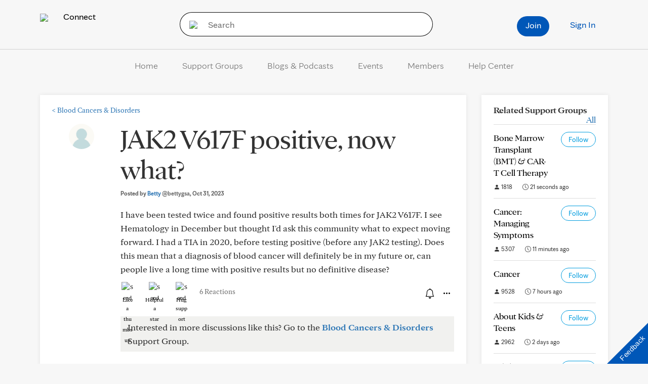

--- FILE ---
content_type: text/html; charset=UTF-8
request_url: https://connect.mayoclinic.org/discussion/jak2-v617f-positive-now-what/
body_size: 29626
content:
<!DOCTYPE html>
    <html lang="en-US">
    <!-- This is the velocity theme -->
    <head>
        <!-- Meta -->
        <meta charset="UTF-8">
        <meta name="viewport" content="width=device-width, initial-scale=1">
        <link rel="profile" href="http://gmpg.org/xfn/11">
        <meta http-equiv="X-UA-Compatible" content="IE-10" />
        <title>JAK2 V617F positive, now what? | Mayo Clinic Connect</title>

        <!-- add wordpress hook -->
                <script type="text/javascript">
            chAnalyticsSendPageView = function(url) {return true;}
            chAnalyticsSendEvent = function(eventAction, data) {return true;}
            var chHistory = {elements: {}, data: {}};
            var chSiteUrl = "https://connect.mayoclinic.org/";
            var chCurrentPageUrl = "https://connect.mayoclinic.org/discussion/jak2-v617f-positive-now-what/";
            var chIsSubdirectorySite = false;
            var chSiteRoot = "/";
        </script>
        <meta name='robots' content='index, follow, max-image-preview:large, max-snippet:-1, max-video-preview:-1' />

	<meta property="og:locale" content="en_US" />
	<meta property="og:type" content="website" />
	<meta property="og:site_name" content="Mayo Clinic Connect" />
	<meta name="twitter:card" content="summary_large_image" />


<link rel='dns-prefetch' href='//cdn.prod-carehubs.net' />
<style id='wp-img-auto-sizes-contain-inline-css' type='text/css'>
img:is([sizes=auto i],[sizes^="auto," i]){contain-intrinsic-size:3000px 1500px}
/*# sourceURL=wp-img-auto-sizes-contain-inline-css */
</style>
<link rel='stylesheet' id='carehubs-app-mayo-general-css' href='https://connect.mayoclinic.org/wp-content/plugins/carehubs-app-custom-mayogeneral/Public/css/app-mayogeneral.css?ver=1.0.11' type='text/css' media='all' />
<link rel='stylesheet' id='carehubs-app-integrations-css' href='https://connect.mayoclinic.org/wp-content/plugins/carehubs-app-integrations/Public/css/app-integrations.css?ver=4.2.166' type='text/css' media='all' />
<link rel='stylesheet' id='carehubs-core-css' href='https://connect.mayoclinic.org/wp-content/plugins/carehubs-core/Public/css/app-core.css?ver=4.2.166' type='text/css' media='all' />
<link rel='stylesheet' id='app-community-discussion-css' href='https://connect.mayoclinic.org/wp-content/plugins/carehubs-app-community/Public/css/app-community-discussion.css?ver=4.4.54' type='text/css' media='all' />
<link rel='stylesheet' id='app-community-grouppage-directory-css' href='https://connect.mayoclinic.org/wp-content/plugins/carehubs-app-community/Public/css/app-community-grouppage-directory.css?ver=4.4.54' type='text/css' media='all' />
<link rel='stylesheet' id='wp-block-library-css' href='https://connect.mayoclinic.org/wp-includes/css/dist/block-library/style.min.css?ver=6.9' type='text/css' media='all' />
<style id='wp-block-library-theme-inline-css' type='text/css'>
.wp-block-audio :where(figcaption){color:#555;font-size:13px;text-align:center}.is-dark-theme .wp-block-audio :where(figcaption){color:#ffffffa6}.wp-block-audio{margin:0 0 1em}.wp-block-code{border:1px solid #ccc;border-radius:4px;font-family:Menlo,Consolas,monaco,monospace;padding:.8em 1em}.wp-block-embed :where(figcaption){color:#555;font-size:13px;text-align:center}.is-dark-theme .wp-block-embed :where(figcaption){color:#ffffffa6}.wp-block-embed{margin:0 0 1em}.blocks-gallery-caption{color:#555;font-size:13px;text-align:center}.is-dark-theme .blocks-gallery-caption{color:#ffffffa6}:root :where(.wp-block-image figcaption){color:#555;font-size:13px;text-align:center}.is-dark-theme :root :where(.wp-block-image figcaption){color:#ffffffa6}.wp-block-image{margin:0 0 1em}.wp-block-pullquote{border-bottom:4px solid;border-top:4px solid;color:currentColor;margin-bottom:1.75em}.wp-block-pullquote :where(cite),.wp-block-pullquote :where(footer),.wp-block-pullquote__citation{color:currentColor;font-size:.8125em;font-style:normal;text-transform:uppercase}.wp-block-quote{border-left:.25em solid;margin:0 0 1.75em;padding-left:1em}.wp-block-quote cite,.wp-block-quote footer{color:currentColor;font-size:.8125em;font-style:normal;position:relative}.wp-block-quote:where(.has-text-align-right){border-left:none;border-right:.25em solid;padding-left:0;padding-right:1em}.wp-block-quote:where(.has-text-align-center){border:none;padding-left:0}.wp-block-quote.is-large,.wp-block-quote.is-style-large,.wp-block-quote:where(.is-style-plain){border:none}.wp-block-search .wp-block-search__label{font-weight:700}.wp-block-search__button{border:1px solid #ccc;padding:.375em .625em}:where(.wp-block-group.has-background){padding:1.25em 2.375em}.wp-block-separator.has-css-opacity{opacity:.4}.wp-block-separator{border:none;border-bottom:2px solid;margin-left:auto;margin-right:auto}.wp-block-separator.has-alpha-channel-opacity{opacity:1}.wp-block-separator:not(.is-style-wide):not(.is-style-dots){width:100px}.wp-block-separator.has-background:not(.is-style-dots){border-bottom:none;height:1px}.wp-block-separator.has-background:not(.is-style-wide):not(.is-style-dots){height:2px}.wp-block-table{margin:0 0 1em}.wp-block-table td,.wp-block-table th{word-break:normal}.wp-block-table :where(figcaption){color:#555;font-size:13px;text-align:center}.is-dark-theme .wp-block-table :where(figcaption){color:#ffffffa6}.wp-block-video :where(figcaption){color:#555;font-size:13px;text-align:center}.is-dark-theme .wp-block-video :where(figcaption){color:#ffffffa6}.wp-block-video{margin:0 0 1em}:root :where(.wp-block-template-part.has-background){margin-bottom:0;margin-top:0;padding:1.25em 2.375em}
/*# sourceURL=/wp-includes/css/dist/block-library/theme.min.css */
</style>
<style id='classic-theme-styles-inline-css' type='text/css'>
/*! This file is auto-generated */
.wp-block-button__link{color:#fff;background-color:#32373c;border-radius:9999px;box-shadow:none;text-decoration:none;padding:calc(.667em + 2px) calc(1.333em + 2px);font-size:1.125em}.wp-block-file__button{background:#32373c;color:#fff;text-decoration:none}
/*# sourceURL=/wp-includes/css/classic-themes.min.css */
</style>
<link rel='stylesheet' id='carehubs_block_information_link_container-css' href='https://connect.mayoclinic.org/wp-content/plugins/carehubs-core/Core/Blocks/InformationLinkContainer/InformationLinkContainerBlock.css?ver=4.2.166' type='text/css' media='all' />
<link rel='stylesheet' id='carehubs_block_resource_group-css' href='https://connect.mayoclinic.org/wp-content/plugins/carehubs-core/Core/Blocks/ResourceGroup/ResourceGroupBlock.css?ver=4.2.166' type='text/css' media='all' />
<link rel='stylesheet' id='carehubs_block_youtube_overlay_playlist-css' href='https://connect.mayoclinic.org/wp-content/plugins/carehubs-core/Core/Blocks/YoutubeOverlayPlaylist/YoutubeOverlayPlaylistBlock.css?ver=4.2.166' type='text/css' media='all' />
<link rel='stylesheet' id='block-style-image-caption-alignment-css' href='https://connect.mayoclinic.org/wp-content/plugins/carehubs-core/Public/css/app-core-block-style-image-caption-alignment.css?ver=4.2.166' type='text/css' media='all' />
<style id='global-styles-inline-css' type='text/css'>
:root{--wp--preset--aspect-ratio--square: 1;--wp--preset--aspect-ratio--4-3: 4/3;--wp--preset--aspect-ratio--3-4: 3/4;--wp--preset--aspect-ratio--3-2: 3/2;--wp--preset--aspect-ratio--2-3: 2/3;--wp--preset--aspect-ratio--16-9: 16/9;--wp--preset--aspect-ratio--9-16: 9/16;--wp--preset--color--black: #000000;--wp--preset--color--cyan-bluish-gray: #abb8c3;--wp--preset--color--white: #ffffff;--wp--preset--color--pale-pink: #f78da7;--wp--preset--color--vivid-red: #cf2e2e;--wp--preset--color--luminous-vivid-orange: #ff6900;--wp--preset--color--luminous-vivid-amber: #fcb900;--wp--preset--color--light-green-cyan: #7bdcb5;--wp--preset--color--vivid-green-cyan: #00d084;--wp--preset--color--pale-cyan-blue: #8ed1fc;--wp--preset--color--vivid-cyan-blue: #0693e3;--wp--preset--color--vivid-purple: #9b51e0;--wp--preset--color--mc-blue: #0057b8;--wp--preset--color--mc-bright-blue: #009cde;--wp--preset--color--mc-bright-blue-alternate: #008BCC;--wp--preset--color--mc-body-text: #080808;--wp--preset--gradient--vivid-cyan-blue-to-vivid-purple: linear-gradient(135deg,rgb(6,147,227) 0%,rgb(155,81,224) 100%);--wp--preset--gradient--light-green-cyan-to-vivid-green-cyan: linear-gradient(135deg,rgb(122,220,180) 0%,rgb(0,208,130) 100%);--wp--preset--gradient--luminous-vivid-amber-to-luminous-vivid-orange: linear-gradient(135deg,rgb(252,185,0) 0%,rgb(255,105,0) 100%);--wp--preset--gradient--luminous-vivid-orange-to-vivid-red: linear-gradient(135deg,rgb(255,105,0) 0%,rgb(207,46,46) 100%);--wp--preset--gradient--very-light-gray-to-cyan-bluish-gray: linear-gradient(135deg,rgb(238,238,238) 0%,rgb(169,184,195) 100%);--wp--preset--gradient--cool-to-warm-spectrum: linear-gradient(135deg,rgb(74,234,220) 0%,rgb(151,120,209) 20%,rgb(207,42,186) 40%,rgb(238,44,130) 60%,rgb(251,105,98) 80%,rgb(254,248,76) 100%);--wp--preset--gradient--blush-light-purple: linear-gradient(135deg,rgb(255,206,236) 0%,rgb(152,150,240) 100%);--wp--preset--gradient--blush-bordeaux: linear-gradient(135deg,rgb(254,205,165) 0%,rgb(254,45,45) 50%,rgb(107,0,62) 100%);--wp--preset--gradient--luminous-dusk: linear-gradient(135deg,rgb(255,203,112) 0%,rgb(199,81,192) 50%,rgb(65,88,208) 100%);--wp--preset--gradient--pale-ocean: linear-gradient(135deg,rgb(255,245,203) 0%,rgb(182,227,212) 50%,rgb(51,167,181) 100%);--wp--preset--gradient--electric-grass: linear-gradient(135deg,rgb(202,248,128) 0%,rgb(113,206,126) 100%);--wp--preset--gradient--midnight: linear-gradient(135deg,rgb(2,3,129) 0%,rgb(40,116,252) 100%);--wp--preset--gradient--mc-black-overlay-gradient: linear-gradient(180deg, rgba(0,0,0,0) 27.4%, rgba(0,0,0,.56) 58.85%, rgba(0,0,0,.8) 100%);--wp--preset--font-size--small: 13px;--wp--preset--font-size--medium: 20px;--wp--preset--font-size--large: 36px;--wp--preset--font-size--x-large: 42px;--wp--preset--spacing--20: 0.44rem;--wp--preset--spacing--30: 0.67rem;--wp--preset--spacing--40: 1rem;--wp--preset--spacing--50: 1.5rem;--wp--preset--spacing--60: 2.25rem;--wp--preset--spacing--70: 3.38rem;--wp--preset--spacing--80: 5.06rem;--wp--preset--shadow--natural: 6px 6px 9px rgba(0, 0, 0, 0.2);--wp--preset--shadow--deep: 12px 12px 50px rgba(0, 0, 0, 0.4);--wp--preset--shadow--sharp: 6px 6px 0px rgba(0, 0, 0, 0.2);--wp--preset--shadow--outlined: 6px 6px 0px -3px rgb(255, 255, 255), 6px 6px rgb(0, 0, 0);--wp--preset--shadow--crisp: 6px 6px 0px rgb(0, 0, 0);}:root :where(.is-layout-flow) > :first-child{margin-block-start: 0;}:root :where(.is-layout-flow) > :last-child{margin-block-end: 0;}:root :where(.is-layout-flow) > *{margin-block-start: 24px;margin-block-end: 0;}:root :where(.is-layout-constrained) > :first-child{margin-block-start: 0;}:root :where(.is-layout-constrained) > :last-child{margin-block-end: 0;}:root :where(.is-layout-constrained) > *{margin-block-start: 24px;margin-block-end: 0;}:root :where(.is-layout-flex){gap: 24px;}:root :where(.is-layout-grid){gap: 24px;}body .is-layout-flex{display: flex;}.is-layout-flex{flex-wrap: wrap;align-items: center;}.is-layout-flex > :is(*, div){margin: 0;}body .is-layout-grid{display: grid;}.is-layout-grid > :is(*, div){margin: 0;}.has-black-color{color: var(--wp--preset--color--black) !important;}.has-cyan-bluish-gray-color{color: var(--wp--preset--color--cyan-bluish-gray) !important;}.has-white-color{color: var(--wp--preset--color--white) !important;}.has-pale-pink-color{color: var(--wp--preset--color--pale-pink) !important;}.has-vivid-red-color{color: var(--wp--preset--color--vivid-red) !important;}.has-luminous-vivid-orange-color{color: var(--wp--preset--color--luminous-vivid-orange) !important;}.has-luminous-vivid-amber-color{color: var(--wp--preset--color--luminous-vivid-amber) !important;}.has-light-green-cyan-color{color: var(--wp--preset--color--light-green-cyan) !important;}.has-vivid-green-cyan-color{color: var(--wp--preset--color--vivid-green-cyan) !important;}.has-pale-cyan-blue-color{color: var(--wp--preset--color--pale-cyan-blue) !important;}.has-vivid-cyan-blue-color{color: var(--wp--preset--color--vivid-cyan-blue) !important;}.has-vivid-purple-color{color: var(--wp--preset--color--vivid-purple) !important;}.has-mc-blue-color{color: var(--wp--preset--color--mc-blue) !important;}.has-mc-bright-blue-color{color: var(--wp--preset--color--mc-bright-blue) !important;}.has-mc-bright-blue-alternate-color{color: var(--wp--preset--color--mc-bright-blue-alternate) !important;}.has-mc-body-text-color{color: var(--wp--preset--color--mc-body-text) !important;}.has-black-background-color{background-color: var(--wp--preset--color--black) !important;}.has-cyan-bluish-gray-background-color{background-color: var(--wp--preset--color--cyan-bluish-gray) !important;}.has-white-background-color{background-color: var(--wp--preset--color--white) !important;}.has-pale-pink-background-color{background-color: var(--wp--preset--color--pale-pink) !important;}.has-vivid-red-background-color{background-color: var(--wp--preset--color--vivid-red) !important;}.has-luminous-vivid-orange-background-color{background-color: var(--wp--preset--color--luminous-vivid-orange) !important;}.has-luminous-vivid-amber-background-color{background-color: var(--wp--preset--color--luminous-vivid-amber) !important;}.has-light-green-cyan-background-color{background-color: var(--wp--preset--color--light-green-cyan) !important;}.has-vivid-green-cyan-background-color{background-color: var(--wp--preset--color--vivid-green-cyan) !important;}.has-pale-cyan-blue-background-color{background-color: var(--wp--preset--color--pale-cyan-blue) !important;}.has-vivid-cyan-blue-background-color{background-color: var(--wp--preset--color--vivid-cyan-blue) !important;}.has-vivid-purple-background-color{background-color: var(--wp--preset--color--vivid-purple) !important;}.has-mc-blue-background-color{background-color: var(--wp--preset--color--mc-blue) !important;}.has-mc-bright-blue-background-color{background-color: var(--wp--preset--color--mc-bright-blue) !important;}.has-mc-bright-blue-alternate-background-color{background-color: var(--wp--preset--color--mc-bright-blue-alternate) !important;}.has-mc-body-text-background-color{background-color: var(--wp--preset--color--mc-body-text) !important;}.has-black-border-color{border-color: var(--wp--preset--color--black) !important;}.has-cyan-bluish-gray-border-color{border-color: var(--wp--preset--color--cyan-bluish-gray) !important;}.has-white-border-color{border-color: var(--wp--preset--color--white) !important;}.has-pale-pink-border-color{border-color: var(--wp--preset--color--pale-pink) !important;}.has-vivid-red-border-color{border-color: var(--wp--preset--color--vivid-red) !important;}.has-luminous-vivid-orange-border-color{border-color: var(--wp--preset--color--luminous-vivid-orange) !important;}.has-luminous-vivid-amber-border-color{border-color: var(--wp--preset--color--luminous-vivid-amber) !important;}.has-light-green-cyan-border-color{border-color: var(--wp--preset--color--light-green-cyan) !important;}.has-vivid-green-cyan-border-color{border-color: var(--wp--preset--color--vivid-green-cyan) !important;}.has-pale-cyan-blue-border-color{border-color: var(--wp--preset--color--pale-cyan-blue) !important;}.has-vivid-cyan-blue-border-color{border-color: var(--wp--preset--color--vivid-cyan-blue) !important;}.has-vivid-purple-border-color{border-color: var(--wp--preset--color--vivid-purple) !important;}.has-mc-blue-border-color{border-color: var(--wp--preset--color--mc-blue) !important;}.has-mc-bright-blue-border-color{border-color: var(--wp--preset--color--mc-bright-blue) !important;}.has-mc-bright-blue-alternate-border-color{border-color: var(--wp--preset--color--mc-bright-blue-alternate) !important;}.has-mc-body-text-border-color{border-color: var(--wp--preset--color--mc-body-text) !important;}.has-vivid-cyan-blue-to-vivid-purple-gradient-background{background: var(--wp--preset--gradient--vivid-cyan-blue-to-vivid-purple) !important;}.has-light-green-cyan-to-vivid-green-cyan-gradient-background{background: var(--wp--preset--gradient--light-green-cyan-to-vivid-green-cyan) !important;}.has-luminous-vivid-amber-to-luminous-vivid-orange-gradient-background{background: var(--wp--preset--gradient--luminous-vivid-amber-to-luminous-vivid-orange) !important;}.has-luminous-vivid-orange-to-vivid-red-gradient-background{background: var(--wp--preset--gradient--luminous-vivid-orange-to-vivid-red) !important;}.has-very-light-gray-to-cyan-bluish-gray-gradient-background{background: var(--wp--preset--gradient--very-light-gray-to-cyan-bluish-gray) !important;}.has-cool-to-warm-spectrum-gradient-background{background: var(--wp--preset--gradient--cool-to-warm-spectrum) !important;}.has-blush-light-purple-gradient-background{background: var(--wp--preset--gradient--blush-light-purple) !important;}.has-blush-bordeaux-gradient-background{background: var(--wp--preset--gradient--blush-bordeaux) !important;}.has-luminous-dusk-gradient-background{background: var(--wp--preset--gradient--luminous-dusk) !important;}.has-pale-ocean-gradient-background{background: var(--wp--preset--gradient--pale-ocean) !important;}.has-electric-grass-gradient-background{background: var(--wp--preset--gradient--electric-grass) !important;}.has-midnight-gradient-background{background: var(--wp--preset--gradient--midnight) !important;}.has-mc-black-overlay-gradient-gradient-background{background: var(--wp--preset--gradient--mc-black-overlay-gradient) !important;}.has-small-font-size{font-size: var(--wp--preset--font-size--small) !important;}.has-medium-font-size{font-size: var(--wp--preset--font-size--medium) !important;}.has-large-font-size{font-size: var(--wp--preset--font-size--large) !important;}.has-x-large-font-size{font-size: var(--wp--preset--font-size--x-large) !important;}
:root :where(.wp-block-pullquote){font-size: 1.5em;line-height: 1.6;}
/*# sourceURL=global-styles-inline-css */
</style>
<link rel='stylesheet' id='contact-form-7-css' href='https://connect.mayoclinic.org/wp-content/plugins/contact-form-7/includes/css/styles.css?ver=6.1.4' type='text/css' media='all' />
<link rel='stylesheet' id='velocity-theme-bootstrap-css-css' href='https://connect.mayoclinic.org/wp-content/themes/velocity/Public/css/bootstrap.min.css?ver=1.0.73' type='text/css' media='all' />
<link rel='stylesheet' id='velocity-theme-css-css' href='https://connect.mayoclinic.org/wp-content/themes/velocity/style.css?ver=1.0.73' type='text/css' media='all' />
<link rel='stylesheet' id='velocity-theme-header-header9-css-css' href='https://connect.mayoclinic.org/wp-content/themes/velocity/Public/css/Headers/Header9.css?ver=1.0.73' type='text/css' media='all' />
<link rel='stylesheet' id='velocity-theme-navigation-nav10-css-css' href='https://connect.mayoclinic.org/wp-content/themes/velocity/Public/css/Navigation/Navigation10.css?ver=1.0.73' type='text/css' media='all' />
<script type="text/javascript" src="https://connect.mayoclinic.org/wp-includes/js/jquery/jquery.min.js?ver=3.7.1" id="jquery-core-js"></script>
            <script>
                var _dl = {"content_breadcrumb_num2":"Support Groups","content_breadcrumb_num3":"Blood Cancers & Disorders","content_breadcrumb_num4":"JAK2 V617F positive, now what?","version":"1.0.3","content_last_comment_date":"2023-12-18","content_num_comments":9,"content_num_likes":3,"content_num_helpfuls":1,"content_num_supports":2,"content_publish_date":"2023-10-31","content_title":"JAK2 V617F positive, now what?","content_word_count":72,"content_author_user_id":69180,"content_author_name":"Betty"};
                window._analyticsQueue = window._analyticsQueue || [];
            </script>            <script src="https://tagdelivery.mayoclinic.org/connect/prod/utag.sync.js" type="text/javascript"></script>
            <!-- Tealium Universal Tag -->
            <script type="text/javascript">
            (function(a,b,c,d) {
                a='https://tagdelivery.mayoclinic.org/connect/prod/utag.js';
                b=document;c='script';d=b.createElement(c);d.src=a;
                d.type='text/java'+c;d.async=true;
                a=b.getElementsByTagName(c)[0];a.parentNode.insertBefore(d,a)})();
            </script> <script type="text/javascript" src="https://connect.mayoclinic.org/wp-content/plugins/carehubs-core/Public/js/Analytics/TealiumAnalytics.js?ver=4.2.166"></script>            <script>
                var _trackAnalytics = function(){};
            </script>
            <script type="text/javascript" src="https://nexus.ensighten.com/mayo_clinic/mayoclinicconnectprod/Bootstrap.js"></script>        <script>
        document.addEventListener("DOMContentLoaded", function(event) {
            jQuery('body').on('chAfterAjax', function (event, target) {
                // Load the analytics via ajax and append it the body.
                jQuery.ajax({
                  url: "https://connect.mayoclinic.org/api-analytics/get-events/",
                  method: 'POST',
                  headers: { 'X-CAREHUBS-VIA-AJAX': 'true', 'X-CAREHUBS-FASTLOAD': jq('meta[name=mvc-fastload]').attr('data-request-id') },
                })
                .done(function( data ) {
                    jQuery("body").append(data);
                });
            });
        });
        </script>
                <script>
        chAnalyticsSendEvent = function(eventAction, data) {
            if (typeof window._analyticsQueue.push === "function") {
                window._analyticsQueue.push(data);
                return true;
            }
        }
        </script>      <link rel="apple-touch-icon" href="https://connect.mayoclinic.org/wp-content/plugins/carehubs-core/Public/images/carehubs-iOS.png"/>
      <link rel="icon" href="https://www.mayoclinic.org/styles/img/gbs/shields.ico" type="image/x-icon" />
      <link rel="shortcut icon" href="https://www.mayoclinic.org/styles/img/gbs/shields.ico" type="image/x-icon" /><script>jq = jQuery;</script><style>:root{--ch-accent-color: #0057B8;--ch-accent-color-alpha-60: #0057B899;}</style><link rel="preload" href="https://connect.mayoclinic.org/wp-content/plugins/carehubs-core/Public/css/app-core-deferred.css?ver=4.2.166" as="style" onload="this.onload=null;this.rel='stylesheet'" id="app-core-deferred-css">
      <noscript><link rel="stylesheet" id="app-core-deferred-css" href="https://connect.mayoclinic.org/wp-content/plugins/carehubs-core/Public/css/app-core-deferred.css?ver=4.2.166"></noscript><link rel="preload" href="https://connect.mayoclinic.org/wp-content/plugins/carehubs-core/Public/third-party-files/bootstrap-icons/bootstrap-icons.min.css?ver=4.2.166" as="style" onload="this.onload=null;this.rel='stylesheet'" id="app-core-bootstrap-icons-css">
      <noscript><link rel="stylesheet" id="app-core-bootstrap-icons-css" href="https://connect.mayoclinic.org/wp-content/plugins/carehubs-core/Public/third-party-files/bootstrap-icons/bootstrap-icons.min.css?ver=4.2.166"></noscript><link rel="preload" href="https://connect.mayoclinic.org/wp-content/plugins/carehubs-app-community/Public/css/app-community-deferred.css?ver=4.4.54" as="style" onload="this.onload=null;this.rel='stylesheet'" id="app-community-deferred-css">
      <noscript><link rel="stylesheet" id="app-community-deferred-css" href="https://connect.mayoclinic.org/wp-content/plugins/carehubs-app-community/Public/css/app-community-deferred.css?ver=4.4.54"></noscript><link rel="preload" href="/wp-content/themes/velocity/Public/css/velocity-deferred.css?ver=1.0.73" as="style" onload="this.onload=null;this.rel='stylesheet'" id="velocity-deferred-css">
      <noscript><link rel="stylesheet" id="velocity-deferred-css" href="/wp-content/themes/velocity/Public/css/velocity-deferred.css?ver=1.0.73"></noscript><link rel="preload" href="/wp-content/themes/velocity/Public/css/Footers/Footer6.css?ver=4.2.166" as="style" onload="this.onload=null;this.rel='stylesheet'" id="velocity-theme-footer-footer6-css-deferred-css">
      <noscript><link rel="stylesheet" id="velocity-theme-footer-footer6-css-deferred-css" href="/wp-content/themes/velocity/Public/css/Footers/Footer6.css?ver=4.2.166"></noscript>      <script>
        // Adjustments for preloading on ie. "window.document.documentMode" only fires on IE.
        window.addEventListener('load', function() {
            if (window.document.documentMode) {
              // Dynamically load the things that relied on preload.
              var links = document.getElementsByTagName('link');
              for (var i = 0; i < links.length; i++) {
                  var link = links[i];
                  // qualify links to those with rel=preload and as=style attrs
                  if (link.rel === 'preload' && link.getAttribute('as') === 'style') {
                      // prevent re-running on link
                      link.setAttribute('rel', 'stylesheet');
                      // Set the onload to null to prevent the load from happening again if a 3rd-party library includes a polyfill or fires another load event.
                      link.setAttribute('onload', '');
                  }
              }
            }
        });
      </script><link rel="canonical" href="https://connect.mayoclinic.org/discussion/jak2-v617f-positive-now-what/" /><script type="application/ld+json">{"@context":"http:\/\/schema.org\/","@type":"DiscussionForumPosting","@mainEntityOfPage":"https:\/\/connect.mayoclinic.org\/discussion\/jak2-v617f-positive-now-what\/","headline":"JAK2 V617F positive, now what?","datePublished":"2023-10-31T14:31:48+00:00","dateModified":"2023-12-19T12:22:20+00:00","url":"https:\/\/connect.mayoclinic.org\/discussion\/jak2-v617f-positive-now-what\/","author":{"@type":"Person","name":"Betty","url":"https:\/\/connect.mayoclinic.org\/member\/00-21870160549517cc69180\/"},"articleBody":"I have been tested twice and found positive results both times for JAK2 V617F. I see Hematology in December but thought I&#39;d ask this community what to expect moving forward. I had a TIA in 2020, before testing positive (before any JAK2 testing). Does this mean that a diagnosis of blood cancer will definitely be in my future or, can people live a long time with positive results but no definitive disease? ","publisher":{"@type":"Organization","name":"Mayo Clinic Connect","url":"https:\/\/connect.mayoclinic.org"},"comment":[{"@type":"Comment","datePublished":"2023-10-31T14:48:45+00:00","author":{"@type":"Person","name":"preacherswife1977","url":"https:\/\/connect.mayoclinic.org\/member\/00-762bb76646d2a7bf360307\/","agentInteractionStatistic":{"@type":"InteractionCounter","interactionType":"https:\/\/schema.org\/ReplyAction","userInteractionCount":0}},"text":"I also have JAK2. I was told that I could live a normal life.  I have had BMB and aspiration (which was not painful at all).  I take a low dose baby aspirin every day and 500 mg HU on MWF.  I go for regular blood draws to make sure my platelets are within the normal range.  I hope everything goes well for you."},{"@type":"Comment","datePublished":"2023-11-01T07:02:47+00:00","author":{"@type":"Person","name":"ger63","url":"https:\/\/connect.mayoclinic.org\/member\/00-a3fff42527334070338618\/","agentInteractionStatistic":{"@type":"InteractionCounter","interactionType":"https:\/\/schema.org\/ReplyAction","userInteractionCount":0}},"text":"I am jak2 positive. On a low dose of Asa and Hydroxurea x 3 years. I get my labs every three months. I have had a few side effects from the Hydroxurea, but not too bad. Some skin changes and slight hair thinning. My understanding is with monitoring of you labs and how you feel , you can live a normal life. Wishing you the best. "},{"@type":"Comment","datePublished":"2023-11-01T09:21:47+00:00","author":{"@type":"Person","name":"Rhonda Gregory","url":"https:\/\/connect.mayoclinic.org\/member\/00-4750f42254eadbf3302372\/","agentInteractionStatistic":{"@type":"InteractionCounter","interactionType":"https:\/\/schema.org\/ReplyAction","userInteractionCount":1}},"text":"It seems like a very long time since your TIA and your current diagnosis.  Are you on any medication at all to keep the stroke risk down until your December appointment?  At the very least low dose aspirin?   Most on this site with your diagnosis ( myself included )are taking aspirin and oral Hydrea. A few folks seem to not be tolerant to the hydrea and are taking a new and much more costly medication.  Hydrea has been around since the 1960&#39;s and is a very effective treatment.  The most helpful things I can tell you are to take your med at the same time evey day, with food; Hydrate!  Water is essential; And avoid prolonged exposure to the sun (hats and long sleeves\/pants).  I know of people who have lived many years with this specific condition.  If we take our meds and monitor our health appropiately, the odds are great that it will be something else entirely that ends our lives."},{"@type":"Comment","datePublished":"2023-11-01T11:44:32+00:00","author":{"@type":"Person","name":"Betty","url":"https:\/\/connect.mayoclinic.org\/member\/00-21870160549517cc69180\/","agentInteractionStatistic":{"@type":"InteractionCounter","interactionType":"https:\/\/schema.org\/ReplyAction","userInteractionCount":0}},"text":"Thank you. No medication has been requested or discussed yet. I&#39;ve only seen my primary so far. I lost a lot of weight last year which prompted the bloodwork. I&#39;m anxious to see Hematology to find out more. I appreciate all the advice. "},{"@type":"Comment","datePublished":"2023-11-23T23:33:30+00:00","author":{"@type":"Person","name":"jv4430","url":"https:\/\/connect.mayoclinic.org\/member\/00-723008a9d772b864368565\/","agentInteractionStatistic":{"@type":"InteractionCounter","interactionType":"https:\/\/schema.org\/ReplyAction","userInteractionCount":1}},"text":"Have recently been diagnosed with JAK2 V617F.   I would like to know about it."},{"@type":"Comment","datePublished":"2023-11-24T09:10:44+00:00","author":{"@type":"Person","name":"Lori, Volunteer Mentor","url":"https:\/\/connect.mayoclinic.org\/member\/00-dd587525e1dabcee205942\/","agentInteractionStatistic":{"@type":"InteractionCounter","interactionType":"https:\/\/schema.org\/ReplyAction","userInteractionCount":0}},"text":"Welcome to Connect @jv4430.  There are a number bone marrow disorders related to the JAK2 gene mutation called Myeloproliferative neoplasms.  These are a type of blood cancer that occur when blood stem cells produce too many of one or more types of blood cells, including red or white blood cells, and platelets\r\nUntil I know which particular condition you have, I\u2019m posting a link to a good over all article that explains myeloproliferative neoplasms MPNs, the JAK2 V617F mutations and changes that can take place in the bone marrow with blood cell development.  \r\n\r\n\r\nFrom Verywellhealth.com:\r\nhttps:\/\/www.verywellhealth.com\/jak2-mutation-5217909\r\n\r\nWe have several members in the forum who also have this acquired mutation and have developed Polycythemia Vera (PV), Essential Thrombocythemia (ET) or Primary myelofibrosis.    It is possible to have one or more of these conditions concurrently. \r\n\r\nThere are also quite a few discussions where other members discuss their experiences with your similar acquired mutations.  One in particular that might be helpful for you is this one: \r\nJAK2 V617F positive, now what?\r\nhttps:\/\/connect.mayoclinic.org\/discussion\/jak2-v617f-positive-now-what\/\r\nWith members @bettygsa @preacherswife1977 @ger63 @\r\n\r\nBut don\u2019t stop there.   Simply type in JAK2 V617F in the upper search bar and several pages will pop up for you to pick and choose.  \r\n\r\nI\u2019d really like to put you in touch with other members with your same diagnosis. If you don\u2019t mind sharing, what is the name of your condition? PV, ET, PMF?  \r\n\r\n\r\n"},{"@type":"Comment","datePublished":"2023-11-30T19:33:32+00:00","author":{"@type":"Person","name":"jv4430","url":"https:\/\/connect.mayoclinic.org\/member\/00-723008a9d772b864368565\/","agentInteractionStatistic":{"@type":"InteractionCounter","interactionType":"https:\/\/schema.org\/ReplyAction","userInteractionCount":1}},"text":"I had a spinal tap on Monay , November 27th, 2023.  I was really upset and scared.  My Dr said there was nothing to it.  She said my spinal tap was the easiest one she had ever done.  My results are on December 18th.  Merry Christmas to me.  My dr is not very informative.  She treats me as &#34;matter of factly.&#34;  I&#39;m somewhat depressed.  I am also a controlled diabetic 5.6 A1c.  Have been a diabetic for 30 yrs.  Don&#39;t know how this diagnosis is going to affect me.  Am 5&#39;8&#34; and 134 lbs.  Just scared."},{"@type":"Comment","datePublished":"2023-12-04T20:37:47+00:00","author":{"@type":"Person","name":"Colleen Young, Connect Director","url":"https:\/\/connect.mayoclinic.org\/member\/00-2819f271074eafe654686\/","agentInteractionStatistic":{"@type":"InteractionCounter","interactionType":"https:\/\/schema.org\/ReplyAction","userInteractionCount":0}},"text":"@jv4430, waiting is so hard. Have you considered getting a second opinion or switching doctors?"},{"@type":"Comment","datePublished":"2023-12-18T16:47:03+00:00","author":{"@type":"Person","name":"preacherswife1977","url":"https:\/\/connect.mayoclinic.org\/member\/00-762bb76646d2a7bf360307\/","agentInteractionStatistic":{"@type":"InteractionCounter","interactionType":"https:\/\/schema.org\/ReplyAction","userInteractionCount":0}},"text":"How does life&#39;s stress\/situations affect our JAK2 and ET?"}]}</script>


        <link rel="stylesheet" type="text/css" href="/wp-content/plugins/carehubs-app-custom-mayoconnect/Public/css/app-mayoconnect.css?ver=20251110">
<link rel="stylesheet" type="text/css" href="/hub-hosted/mc-general/css/mc-ch-shared-platform.css?ver=20230822">
<meta name="msvalidate.01" content="1F71DB1829C969F442A57F69B3ADB0C7" /><style>
        .user-profile-banner .media {background-color: #009cde;}
.page-id-5519 .ch-main {background-color: transparent;padding: 0px;border: none; box-shadow: none; -webkit-box-shadow: none; margin-top: 0px;}
.page-id-5519 .ch-breadcrumb {margin-top: 20px;}
@media (max-width: 999px) {
	.page-id-5519 .ch-main {margin-top: 15px;}
	.page-id-5519 .ch-breadcrumb {display:block;margin-left: -15px;}
}

.champions-background-tag {
	background-image: url(https://cdn.prod-carehubs.net/n1/748e8fe697af5de8/uploads/2021/04/champions_background_tag.png);
	background-repeat: no-repeat;
	background-size: 75px;
	background-position: right top;
}
.champions-background-tag h2 {padding-right:8px;}

.chv4-comment-like p {
    font-size: 14px !important;
}
#ch-activity-stream-container .chPagination {
	display: flex;
flex-direction: row-reverse;
justify-content: center;
}
.comment-media .media-body {
	overflow: visible;
}

.ch-main textarea, .comment-form-wrap textarea {
  height: 234px;
  font-size: 18px;
  line-height: 1.5em;
  font-family: 'MayoClinicSerif';
}

/* event registration */
.radio-breakout-row .breakout-description {font-size: 18px; margin-top: 10px;}
.ch-event-registration-summary-section p {font-size: 18px;}
.ch-registration-summary p {font-size: 18px;}

/* Slickquiz styling */
.quizResultsCopy {
background: #003da5;
color: #fff;
padding: 34px;
text-align: center;
}
.quizResultsCopy .quizScore {margin-bottom: 30px !important;}
.quizResultsCopy a {border: 1px solid #fff;
padding: 10px 24px;
border-radius: 50px;
color: #fff;}
.slickQuizWrapper .button {background-color: #003da5 !important;}
div.slickQuizWrapper .button:hover {background-color: #999 !important;}

/* soundboard */
.ch-styled-content-block .sb-feed-header {display:none;}
.ch-styled-content-block .sb-feed {padding-left: 0px;margin-top:0px;}
.ch-styled-content-block .sb-feed li:nth-of-type(1n+4) {display: none;}
.ch-styled-content-block .sb-link-feed .sb-image {top: 20px;border:none;}
.ch-styled-content-block .sb-link-feed .sb-image .sb-thumbnail {
    width: 40px;
    height: 40px;
}
.ch-styled-content-block .sb-link-feed .sb-body {
    padding: 16px 0px 16px 55px;
}
.ch-styled-content-block li.sb-link-feed {font-size: 12px;border-top: 1px solid #ddd;border-bottom:none;}
.ch-styled-content-block .sb-body h3 {white-space: normal;font-size: 16px !important;line-height: 20px !important;}
.ch-styled-content-block .sb-details {font-size: 12px;}
.ch-styled-content-block .sb-details a {display: block;}
.ch-styled-content-block .sb-plugin-permalinks .navigation.pagination {display:none;}
.slick-list .ch-styled-content-block .sb-feed li:nth-of-type(1n+3) {display: none;}

/* homepage */
.wp-block-carehubs-core-block-content-carousel-item .top-image {display: none;}
.exploded-columns .ch-minifeed-item .media-left {margin-right: 0px;}
.activity-stream-content {min-height: 1000px;/*avoid layout shift */}
.ch-styled-content-block .flush-image {margin: -16px -24px 0px -24px;}
@media (min-width: 1000px) {
	.ch-newsfeed-posts-block {min-height: 280px;}
	.ch-events-list-block {min-height: 550px;}
}
@media (max-width: 1000px) {
	.home main .ch-container {padding-top: 24px;}
}

/* registration customizaton */
.ch-register .login-prompt {display:none;}
.ch-register.ch-registration-create-account .login-prompt {display:block;}

/*temp */
#directory-search-stats {display: flex;justify-content: space-between;}
#directory-search-stats .ch-search-badge-container .badge {margin: 0px 0px 10px;}
.ch-newsfeed-header {margin-top:14px;margin-bottom: 24px;display:flex;}
.ch-newsfeed-header h2 {margin-top: 0px;}
.ch-newsfeed-header .search-column {display: flex;align-items: center;justify-content: flex-end;}
.ch-newsfeed-header + .search-result-summary {font-size: 18px;margin-bottom: 24px;margin-top: -20px;}
.newsfeed-post-listing {padding: 40px 0px;border-top: 1px solid #ddd;}
.newsfeed-post-listing .media-left {margin-right: 24px;width:270px;}
.newsfeed-post-listing .media-heading {margin-bottom: 10px;color: black;font-weight: bold;}
.newsfeed-post-listing .list-item-meta {margin-bottom: 10px;}
.newsfeed-post-listing .list-item-meta .separator {margin: 0px 10px;}
.newsfeed-post-listing .list-item-content p:last-of-type {margin-bottom: 0px;}
.newsfeed-post-listing-minifeed {padding: 12px 0px;border-top: 1px solid #ddd;}
.newsfeed-post-listing-minifeed img {width: 50px;}
.ch-newsfeed-single-container a.new-comment-btn {color: rgb(57, 103, 193);border: 1px solid rgb(57, 103, 193);}
@media (max-width:767px) {
    .ch-newsfeed-header {display: block;}
    .newsfeed-post-listing .media-left {float: none !important;margin-bottom: 20px;margin-right:0px;width: 100%;}
    .ch-newsfeed-header .search-column .search-form {width: 100%;}
}
@media (max-width:600px) {
    #directory-search-stats {flex-direction: column-reverse;}
}


/* appointment cta */
#connect-appointment-cta {height: 48px;position:fixed;right: 16px;bottom: 16px;background-color: #0057B8;border-radius: 100px; padding: 17px;color: #fff;display: flex;align-items:center;z-index:1000;}
#connect-appointment-cta span {font-size: 12px;width: 142px;transition: .5s ease;white-space: nowrap;overflow:hidden;}
#connect-appointment-cta span.icon-only {width: 0px;}
#connect-appointment-cta:hover, #connect-appointment-cta:focus {text-decoration:none;}

/* logo */
header .header9 .site-title {margin-top: 24px;}
header .header9 .site-title img {height: 56px;
margin-right: 26px;}
@media (max-width:999px) {
	header .header9 .site-title {margin-top: 14px;}
header .header9 .site-title img {height: 40px;
width: 36px;margin-right: 16px;}
}
.ch-personal-menu .notification-count {
    position: static !important;
    vertical-align: middle;
}

/* to be removed */
@media (max-width: 767px) {
	.breadcrumb li {
  display: block !important;
}
}
li:not(.ch-mega-menu) ul ul {display: block;}
header li:not(.ch-mega-menu) ul ul {display: none;}

.ch-search-mobile-overlay .ch-search-field .form-control {font-size: 15px;}

.ch-grouppage .ch-group-banner .banner-header {display: flex; justify-content: space-between;align-items: center;}
.ch-grouppage .ch-group-banner img {width: 120px;height:120px;}
.ch-grouppage .ch-group-banner .taxonomy-title h1 {margin-top:10px;margin-bottom: 10px;}
.ch-grouppage .ch-group-banner .taxonomy-follow .btn {margin-left:50px;}
.ch-grouppage .ch-group-banner .media {overflow:visible;display: flex;}
.ch-grouppage .ch-group-banner .media-left {flex-basis: 120px;flex-grow: 0;flex-shrink: 0;}
.ch-grouppage .ch-group-banner .media-body {overflow:visible;width: 100%;display: block;}

.ch-single-group-header {padding:24px;background: #000 linear-gradient(135deg, var(--ch-accent-color-alpha-60, #8889) 0%, var(--ch-accent-color, #888) 100%);color: #fff;font-size: 16px;line-height: 24px;}
.ch-single-group-header a {color: inherit;}
.ch-single-group-header a:hover, .ch-single-group-header a:focus {color: inherit;text-decoration: underline;}
.ch-single-group-header .ch-one-level-breadcrumb {margin-bottom: 24px;}
.ch-single-group-header .ch-one-level-breadcrumb path {fill: white !important;}
.ch-single-group-header h1 {font-size: 40px;line-height: 44px;margin-top:0px;margin-bottom: 8px;color:#fff;}
.ch-group-privacy {display: flex;align-items: center;}
.ch-group-privacy img {height: 16px; margin-right: 8px;}
.ch-single-group-header .ch-group-actions {margin-top:24px;}
.ch-single-group-header .taxonomy-follow > * {color: #fff;border-radius: 100px;padding:12px 26px;font-size: 16px;line-height: 24px;height:auto;}
.ch-single-group-header .taxonomy-follow > *:hover, .ch-single-group-header .taxonomy-follow > *:focus {text-decoration: underline;}
.ch-single-group-header .ch-button-follow {background: none !important;border: 1px solid #fff !important;font-size: 16px;line-height: 24px;}
.ch-single-group-header .ch-button-following {background-color: #ffffff1a !important;}
.ch-single-group-header .ch-button-following span {background-image: url(https://cdn.prod-carehubs.net/assets/icons/general/check-white.svg); background-repeat: no-repeat; background-position: left;padding-left: 30px;}
.ch-single-group-header .ch-button-following:hover, .ch-single-group-header button.ch-button-following:focus {color:#fff !important;}
.ch-single-group-header .entity-interactions {color:var(--ch-text-color, #000);}
.ch-single-group-header .entity-interactions .dropdown-toggle {color:#fff;}

.ch-grouppage .ch-tab-container {margin-top: 8px !important;margin-bottom: 32px;}
.ch-grouppage .ch-tab-container .nav-tabs {display: flex;justify-content:left;border-bottom: 1px solid #d8d8d8;}
.ch-grouppage .ch-tab-container .nav-tabs:before {display: none;}
.ch-grouppage .ch-tab-container .nav-tabs:after {display: none;}
.ch-grouppage .ch-tab-container .nav-tabs > li {margin-right: 0px;}
.ch-grouppage .ch-tab-container .nav-tabs > li a {font-size: 16px;line-height:20px;border:none;color: #080808;margin-right:0px;padding:14px 16px;}
.ch-grouppage .ch-tab-container .nav-tabs > li a:hover, .ch-grouppage .ch-tab-container .nav-tabs > li a:focus {border:none;cursor:pointer;border-bottom: 2px solid #0057b8;color:#0057b8; background: transparent;}
.ch-grouppage .ch-tab-container .nav-tabs > li.active a {border-bottom: 2px solid #0057b8;color:#0057b8; background: transparent;}
.ch-grouppage .ch-tab-container .mobile-tab-modal .tab-item a {padding: 24px;}
.ch-grouppage .ch-tab-container .nav > li > a:focus, .ch-tab-container.ch-tab-block:not(.display-vertical-tabs) .nav > li > a:hover {background:none;}

.ch-grouppage .ch-group-search-header .ch-search-field {margin:0px 0px 40px;}
.ch-grouppage .ch-group-search-header > label {font-size: 20px;line-height: 28px;margin:0px 0px 8px;font-weight: bold;}
.ch-grouppage .ch-group-search-header .ch-group-search-header-actions {border-top: 1px solid #d8d8d8;padding-top:22px;font-size:16px;line-height:24px;}
.ch-grouppage .ch-group-search-header .search-sort-by {margin-top: 32px;}
.ch-grouppage .ch-group-search-header .search-sort-by .form-group {display: flex;align-items: center;gap: 8px;}
.ch-grouppage .ch-group-search-header .search-sort-by label {font-size: 16px;line-height: 20px;font-weight: normal;}
.ch-grouppage .ch-group-search-header .search-sort-by select {font-size: 14px;line-height: 16px;padding: 14px 16px;height: auto;border-radius: 4px;border: 1px solid #949494;}
.ch-grouppage .ch-search-total-results {font-size: 16px;line-height: 24px;margin-top: 32px;font-weight: bold;}
.ch-grouppage .ch-search-badge-container .badge {font-size: 16px;line-height: 24px;font-weight: normal;color: #595959;background: #ebebeb;border-radius: 8px;padding:8px 16px;}
.ch-grouppage .ch-search-badge-container .badge svg {fill: #595959;}
.ch-grouppage p.ch-search-total-results {margin-bottom: 0px;}

.ch-grouppage .simple-row-headings {margin-top: 32px;}
.ch-grouppage .ch-activity-stream .activity-stream-title {font-size: 23px;margin-top: 0px;}

.ch-single-group-about {border-top: 1px solid #d8d8d8;padding-top:24px;margin-top:32px;}
.ch-single-group-about .ch-single-group-name {font-size:24px;line-height:32px;margin:0;}
.ch-single-group-about .ch-single-group-profile-picture-wrap {margin-top:24px;aspect-ratio: 1/1;max-width: 120px;}
.ch-single-group-about img {border-radius: 50%;object-fit: cover;width: 100%;height:100%;}
.ch-single-group-about .ch-single-group-description {margin-top:24px;font-size:20px;line-height: 28px;}
.ch-single-group-about .taxonomy-follow .ch-button-follow {color: #000;border-radius: 100px;padding:12px 26px;font-size: 16px;line-height: 24px;height:auto;border:1px solid #000;background:none !important;margin-top: 32px;}
.ch-single-group-about .ch-button-following {display: none;}

@media (max-width: 767px) {
    .ch-grouppage-directory .search-sort-by {width: 100%; margin-top: 16px;}
    .ch-grouppage-directory .search-sort-by select {width: 100%;}
    .ch-grouppage-directory .taxonomy-row {flex-direction: column;}

    .ch-grouppage .breadcrumb li:nth-last-child(3) {display:block !important;}
    .ch-grouppage .breadcrumb li:nth-last-child(2) {display:none !important;}
    .ch-grouppage .ch-group-banner .banner-header {display: block;}
    .ch-grouppage .ch-group-banner .taxonomy-follow .btn {width: 100%;display: block; margin: 16px 0;}
    .ch-grouppage .ch-group-banner .media-left {display: none;}

    .ch-single-group-header h1 {font-size: 32px;line-height: 40px;}
}
@media (min-width:768px) {
    .ch-grouppage .ch-group-search-header .ch-group-search-header-actions {border: none; padding-top:0;}
}

.ch-grouppage-directory .search-container .button-container {display: flex;justify-content: flex-end;align-items: center;}
.ch-grouppage-directory .search-container #interest-filter .checkbox {margin-top: 15px !important;margin-bottom: 10px;width: 33%;float: left;}
.ch-grouppage-directory .search-container #interest-filter button {clear: both;float: right;margin-top: 20px;text-transform: none;}
.ch-grouppage-directory #interest-filter-container {background: none;border-bottom: 1px solid #eaeaea;padding-bottom: 30px;margin-bottom: 30px !important;}
@media (max-width: 999px) {
    .ch-grouppage-directory .search-container #interest-filter .checkbox {width: 100%;float:none;}
}
@media (max-width: 767px) {
    .ch-grouppage-directory .search-container .button-container {display: block;}
    .ch-grouppage-directory .search-container .interest-toggle {width: 100%; float: none;}
    .ch-grouppage-directory .search-container #interest-filter button {width: 100%;float:none;}
}
	.ch-single-group-header {background: radial-gradient(110.14% 163.27% at 133.58% 131.56%, #000B6B 0%, #0057B8 100%) !important;}
.ch-group-search-header-actions {--ch-link-color: #0057b8;}
.ch-group-search-header-actions a {color: #0057b8;}
.ch-single-group-header button.ch-button-following {background: #1968bf !important;border-color:#1968bf !important;color:#fff !important;}
.ch-single-group-header button.ch-button-following:hover, .ch-single-group-header button.ch-button-following:focus {color:#fff !important;}
.ch-single-group-header .entity-interactions button {border:none;}
.ch-single-group-about .taxonomy-follow button {color: #0057b8 !important;border:1px solid #0057b8 !important;}
.ch-grouppage .ch-search-total-results {font-family:'MayoClinicSans';}

/* page banner styling */
.ch-grouppage .ch-group-banner .btn {height: 32px;padding: 6px 21px;font-size: 14px;background: none !important;border-radius: 50px}
.ch-grouppage .ch-group-banner .btn-primary {color: #0057B8;border: #0057B8 1px solid;}
.ch-grouppage .ch-group-banner .btn-default, .ch-grouppage .ch-group-banner .btn-default:hover {color: #777 !important;border: #777 1px solid;}
.ch-grouppage .ch-group-banner .btn-skel-generic, .ch-grouppage .ch-group-banner .btn-skel-generic:hover {color: #777 !important;border: #777 1px solid;}
.ch-grouppage .ch-group-banner .privacy {font-family:'MayoClinicSans';font-size: 16px;}
	
	.ch-single-group-header {margin: -20px -24px 0;}
.ch-grouppage .ch-tab-container .nav-tabs {margin-left: -24px;margin-right: -24px;padding-left: 24px;padding-right: 24px;}
.ch-grouppage .ch-group-search-header-actions {margin-left: -24px;margin-right: -24px;padding-left: 24px;padding-right: 24px;}
.ch-single-group-about {margin-left: -24px;margin-right: -24px;padding-left: 24px;padding-right: 24px;}
	
	.ch-grouppage-directory .search-container .button-container {display: flex;justify-content: flex-end;align-items: center;}
.ch-grouppage-directory .search-container #interest-filter .checkbox {margin-top: 15px !important;margin-bottom: 10px;width: 33%;float: left;}
.ch-grouppage-directory .search-container #interest-filter button {clear: both;float: right;margin-top: 20px;text-transform: none;}
.ch-grouppage-directory #interest-filter-container {background: none;border-bottom: 1px solid #eaeaea;padding-bottom: 30px;margin-bottom: 30px !important;}
@media (max-width: 999px) {
    .ch-grouppage-directory .search-container #interest-filter .checkbox {width: 100%;float:none;}
}
@media (max-width: 767px) {
    .ch-grouppage-directory .search-container .button-container {display: block;}
    .ch-grouppage-directory .search-container .interest-toggle {width: 100%; float: none;}
    .ch-grouppage-directory .search-container #interest-filter button {width: 100%;float:none;}
}
.ch-grouppage .ch-main {font-size: 18px;
  line-height: 1.5em;
  font-family: 'MayoClinicSerif';}

@media (min-width: 768px) {
	.ch-event-directory .event-filter #event-filter-toggle {display:none;}
}

button.btn-text {margin: 0; padding: 0; border: none; background:none;}
button.btn-text:hover {margin: 0; padding: 0; border: none; background:none; text-decoration: underline;}
.user-profile-banner .media-body {--ch-user-profile-banner-content-background: #f1f1ef;min-height: 230px; background-color: var(--ch-user-profile-banner-content-background); padding: 30px 40px 15px; position: relative; display: block; width: 100%;}
#ch-user-profile-banner-bio {max-height: 100%; overflow: hidden; position: relative;transition: all 0.5s ease;}
#ch-user-profile-banner-bio.bio-collapsed {max-height:7em;}
#ch-user-profile-banner-bio.bio-collapsed:after {content: ""; position: absolute; bottom: 0; left: 0; right: 0; height: 1.5em; background: linear-gradient(to bottom, transparent, var(--ch-user-profile-banner-content-background));}
#ch-user-profile-banner-bio-toggle {color: var(--ch-link-color); display: flex; gap: 8px; align-items: center;}
#ch-user-profile-banner-bio-toggle svg {fill: var(--ch-link-color); width:16px; transition: all 0.2s ease;}
#ch-user-profile-banner-bio-toggle.bio-open svg {transform: rotate(180deg);}
        </style>
        <script>
        jQuery(document).ready(function() {
	jQuery(".navigation7 .navbar-toggle").click(function() {
		if(jQuery(".navigation7 .navbar-toggle").hasClass("open")) {
			jQuery(".nav-overlay").show();
		}else {
			jQuery(".nav-overlay").hide();
		}
	});
	jQuery(".nav-overlay").click(function() {
		closeNav();
	});
	jQuery(".navbar-close").click(function() {
		closeNav();
	});
	
	// Appointment button scroll 
// 	window.addEventListener("scroll", function(event) {
// 		if(document.documentElement.scrollTop > 0) {
// 			jQuery("#connect-appointment-cta span").addClass('icon-only');
// 		}else {
// 			jQuery("#connect-appointment-cta span").removeClass('icon-only');
// 		}
// 	});
	
	
});

function chShowPopup() {
	jQuery("#connectWelcome").modal("show");
}
var chOverridePopupTrigger = false;
jQuery(document).ready(function() {
	
	function chSetPopupTime(popupId) {
		localStorage.setItem('chLastPopupTimestamp'+popupId, new Date().getTime().toString());
	}
	
	function chShouldShowPopup(popupId, suppressionDuration) {
		
		// Get the last popup timestamp from localStorage
	    const lastPopupTimestamp = localStorage.getItem('chLastPopupTimestamp'+popupId);

	    if (lastPopupTimestamp) {
		   // Calculate the current timestamp
		   const currentTimestamp = new Date().getTime();

		   // Convert the last reminder timestamp to milliseconds
		   const lastTimestampInMillis = parseInt(lastPopupTimestamp);

		   // Calculate the difference in milliseconds
		   const differenceInMs = currentTimestamp - lastTimestampInMillis;

		   // Convert milliseconds to days (1000 ms * 60 sec * 60 min * 24 hours)
		   const daysPassed = differenceInMs / (1000 * 60 * 60 * 24);

		   // If it has been less than x days, don't show the reminder
		   return daysPassed > suppressionDuration;
	    }

	    // If there is no last reminder timestamp, show the reminder
	    return true;
	}
	
	
	jQuery("body").on("chJavascriptShutdownActionsHaveRun", function() {
		(function chPopupBanner() {
        // Define some variables that can be used to customize behavior

        // A slug that will be used to indentify the popup in cookies and more.
        // Changing this name will cause the popup to show again for anyone who had previously dismissed it.
        var popupId = "connectWelcome";

        // The delay between the user loading the site and the popup appearing.
        var popupDelay = 45000;

        // How long the popup should stay surpressed (in days) after it has been seen once.
        var suppressionDuration = 14;

        // Whether the popup should only be shown to users who are logged out of the site.
        var restrictToLoggedOut = true;

        // Processing
        cookieName = "chPopupCookie_"+popupId;
        // The popup shown only be shown if the cookie has no been set, and if the user is logged out (if specified)
        if(!(jQuery("header .smartnav-icons").length > 0) && !(jQuery(".ch-container-basic").length > 0) && !(jQuery(".ch-login-style").length > 0) && !(jQuery("body.ch-search").length > 0)) {
		   if(chShouldShowPopup(popupId, suppressionDuration)) {
			  // Show the popup after the specified delay.
			  setTimeout(function() {
				  if(!chOverridePopupTrigger) {
					  jQuery("#" + popupId).modal("show");
				  }
			  }, popupDelay);

			  // Once the popup is shown, add a cookie to prevent it from showing again.
			  jQuery("#" + popupId).on("shown.bs.modal", function (e) {
				 chSetPopupTime(popupId);
			  });
		   }
	   }
        
    })();
	});
});

// var chAnchorScroll = -120;
// jQuery("document").ready(function() {
// 	var hubAnchorShift = function() { window.scrollBy(0, chAnchorScroll);};
// 	if (document.location.hash) {
// 		hubAnchorShift();
// 	}
// 	window.addEventListener("hashchange", hubAnchorShift);
// });

jQuery(window).on('unload', function() {
    jQuery(body).removeClass("ch-loading-symbol");
	console.log("page navigation");
});
        </script>
        <style>body {
                font-family: 'MayoClinicSans';
            }a {color: var(--ch-link-color);}h1,h2,h3,h4,h5,h6,.h1,.h2,.h3,.h4,.h5,.h6 {
                font-family: 'MayoClinicSerifDisplay';
            }body, p {
                color: var(--ch-text-color);
            }:root {--ch-link-color: #337AB7;--ch-text-color: #333333;}</style>    
<script>(window.BOOMR_mq=window.BOOMR_mq||[]).push(["addVar",{"rua.upush":"false","rua.cpush":"false","rua.upre":"false","rua.cpre":"false","rua.uprl":"false","rua.cprl":"false","rua.cprf":"false","rua.trans":"","rua.cook":"false","rua.ims":"false","rua.ufprl":"false","rua.cfprl":"false","rua.isuxp":"false","rua.texp":"norulematch","rua.ceh":"false","rua.ueh":"false","rua.ieh.st":"0"}]);</script>
                              <script>!function(e){var n="https://s.go-mpulse.net/boomerang/";if("False"=="True")e.BOOMR_config=e.BOOMR_config||{},e.BOOMR_config.PageParams=e.BOOMR_config.PageParams||{},e.BOOMR_config.PageParams.pci=!0,n="https://s2.go-mpulse.net/boomerang/";if(window.BOOMR_API_key="NJZT6-H67D6-8KWPT-88NKA-6UV3Y",function(){function e(){if(!o){var e=document.createElement("script");e.id="boomr-scr-as",e.src=window.BOOMR.url,e.async=!0,i.parentNode.appendChild(e),o=!0}}function t(e){o=!0;var n,t,a,r,d=document,O=window;if(window.BOOMR.snippetMethod=e?"if":"i",t=function(e,n){var t=d.createElement("script");t.id=n||"boomr-if-as",t.src=window.BOOMR.url,BOOMR_lstart=(new Date).getTime(),e=e||d.body,e.appendChild(t)},!window.addEventListener&&window.attachEvent&&navigator.userAgent.match(/MSIE [67]\./))return window.BOOMR.snippetMethod="s",void t(i.parentNode,"boomr-async");a=document.createElement("IFRAME"),a.src="about:blank",a.title="",a.role="presentation",a.loading="eager",r=(a.frameElement||a).style,r.width=0,r.height=0,r.border=0,r.display="none",i.parentNode.appendChild(a);try{O=a.contentWindow,d=O.document.open()}catch(_){n=document.domain,a.src="javascript:var d=document.open();d.domain='"+n+"';void(0);",O=a.contentWindow,d=O.document.open()}if(n)d._boomrl=function(){this.domain=n,t()},d.write("<bo"+"dy onload='document._boomrl();'>");else if(O._boomrl=function(){t()},O.addEventListener)O.addEventListener("load",O._boomrl,!1);else if(O.attachEvent)O.attachEvent("onload",O._boomrl);d.close()}function a(e){window.BOOMR_onload=e&&e.timeStamp||(new Date).getTime()}if(!window.BOOMR||!window.BOOMR.version&&!window.BOOMR.snippetExecuted){window.BOOMR=window.BOOMR||{},window.BOOMR.snippetStart=(new Date).getTime(),window.BOOMR.snippetExecuted=!0,window.BOOMR.snippetVersion=12,window.BOOMR.url=n+"NJZT6-H67D6-8KWPT-88NKA-6UV3Y";var i=document.currentScript||document.getElementsByTagName("script")[0],o=!1,r=document.createElement("link");if(r.relList&&"function"==typeof r.relList.supports&&r.relList.supports("preload")&&"as"in r)window.BOOMR.snippetMethod="p",r.href=window.BOOMR.url,r.rel="preload",r.as="script",r.addEventListener("load",e),r.addEventListener("error",function(){t(!0)}),setTimeout(function(){if(!o)t(!0)},3e3),BOOMR_lstart=(new Date).getTime(),i.parentNode.appendChild(r);else t(!1);if(window.addEventListener)window.addEventListener("load",a,!1);else if(window.attachEvent)window.attachEvent("onload",a)}}(),"".length>0)if(e&&"performance"in e&&e.performance&&"function"==typeof e.performance.setResourceTimingBufferSize)e.performance.setResourceTimingBufferSize();!function(){if(BOOMR=e.BOOMR||{},BOOMR.plugins=BOOMR.plugins||{},!BOOMR.plugins.AK){var n=""=="true"?1:0,t="cookiepresent",a="cj2ztiix3tm262lltluq-f-bff54adb3-clientnsv4-s.akamaihd.net",i="false"=="true"?2:1,o={"ak.v":"39","ak.cp":"1439344","ak.ai":parseInt("887190",10),"ak.ol":"0","ak.cr":11,"ak.ipv":4,"ak.proto":"h2","ak.rid":"64ce6487","ak.r":47605,"ak.a2":n,"ak.m":"a","ak.n":"essl","ak.bpcip":"18.117.153.0","ak.cport":57178,"ak.gh":"23.45.126.207","ak.quicv":"","ak.tlsv":"tls1.3","ak.0rtt":"","ak.0rtt.ed":"","ak.csrc":"-","ak.acc":"","ak.t":"1768659689","ak.ak":"hOBiQwZUYzCg5VSAfCLimQ==jhkS9rdYLQaPq0ToH9K7BoKa3G+gu1xk/BJQ9ONkKZ8P79N1KYzuJPYPfkCzwujARo7eB9MO1Ut3o2Psv3UVMuoMQcVnedF+O7v7kyYbICvj0GpPW+O/Z8EPhpy4Et8q202yXwIIM+xuv4oqrzkN41i2KrbN9MMEBrHZWESLdzJKIzn5qSdXhwApiYzgX+/hu3gUDRaabNK+35hBz5y7TamH8uYRCS7CtufHvUwvmpIIRURpN4ZTU/zDcH4VDyT5PJVBAswwyNLAX5CI3eBpc3BSP6/svlQyVma+DyOrFvjQfs2sUjoGwEpJbNmEelrwbJaJYn9sXmkxsHXzhF6aw/jN1SS3pWq1qrd53QnTFGx5yG0SGlkj3WkBVhhbX/El1gyi1K/Ty1jDa4A5WYG/ANM09TTyD3LMedhMXlvjku8=","ak.pv":"11","ak.dpoabenc":"","ak.tf":i};if(""!==t)o["ak.ruds"]=t;var r={i:!1,av:function(n){var t="http.initiator";if(n&&(!n[t]||"spa_hard"===n[t]))o["ak.feo"]=void 0!==e.aFeoApplied?1:0,BOOMR.addVar(o)},rv:function(){var e=["ak.bpcip","ak.cport","ak.cr","ak.csrc","ak.gh","ak.ipv","ak.m","ak.n","ak.ol","ak.proto","ak.quicv","ak.tlsv","ak.0rtt","ak.0rtt.ed","ak.r","ak.acc","ak.t","ak.tf"];BOOMR.removeVar(e)}};BOOMR.plugins.AK={akVars:o,akDNSPreFetchDomain:a,init:function(){if(!r.i){var e=BOOMR.subscribe;e("before_beacon",r.av,null,null),e("onbeacon",r.rv,null,null),r.i=!0}return this},is_complete:function(){return!0}}}}()}(window);</script></head>

    <body class="wp-embed-responsive wp-theme-velocity discussion discussion-38242"> <!-- <button data-location="#navigation" class="ch-aria-skip-link" tabindex="0">Skip to Navigation</button> -->
<button data-location="#main" class="ch-aria-skip-link" tabindex="0">Skip to Content</button>
<header id="header">
    <div class="header9">
	<div class="nav-overlay" style="display:none;"></div>
    <div class="container ch-container">
        <div class="site-title" >
            <a href="/" class="bs-tooltip" data-toggle="tooltip" data-placement="right" title="Home"><img src="https://cdn.prod-carehubs.net/n1/748e8fe697af5de8/uploads/2023/11/mayo_black_64.png" height="56" width="auto"> Connect</a>
        </div>
        <div class="search-container">
            <form method="get" class="search-form ch-search-field" action="/search/">
          <div class="input-group">
              <span class="input-group-btn">
                  <button class="btn btn-default ch-core-loading-symbol" type="submit" title="Search"><img src="https://cdn.prod-carehubs.net/assets/icons/general/search.svg" width="20" height="20"></button>
              </span>
              <input type="text" class="form-control" name="search" placeholder="Search" value="">                            </div>        </form>
        </div>
        <div class="mobile-search">
            <a href="https://connect.mayoclinic.org/search/">
                <img src="https://connect.mayoclinic.org/wp-content/themes/velocity/Public/images/search_dark.png" width="14" height="14">
            </a>
        </div>
	       <ul class="smartnav-buttons nav navbar-nav navbar-right">
        <li class="smartnav-login"><a href="https://connect.mayoclinic.org/login/?redirect_to=https%3A%2F%2Fconnect.mayoclinic.org%2Fdiscussion%2Fjak2-v617f-positive-now-what%2F" class="btn btn-default navbar-btn" rel="nofollow">Sign In</a></li>            <li class="smartnav-register"><a href="https://connect.mayoclinic.org/register/?redirect_to=https%3A%2F%2Fconnect.mayoclinic.org%2Fdiscussion%2Fjak2-v617f-positive-now-what%2F" class="btn btn-default navbar-btn" rel="nofollow">Join</a></li>    </ul>
        
    </div>
</div>
<div class="menu-items navigation10">
        <nav>
            <ul class="menu"><li id="menu-item-28675" class="menu-item menu-item-type-custom menu-item-object-custom menu-item-28675"><a title="Home" href="/">Home</a></li>
<li id="menu-item-28676" class="menu-item menu-item-type-custom menu-item-object-custom menu-item-28676"><a title="Support Groups" href="/groups/">Support Groups</a></li>
<li id="menu-item-28679" class="menu-item menu-item-type-custom menu-item-object-custom menu-item-28679"><a title="Blogs &amp; Podcasts" href="/blogs/">Blogs &#038; Podcasts</a></li>
<li id="menu-item-28680" class="menu-item menu-item-type-custom menu-item-object-custom menu-item-28680"><a title="Events" href="/events/">Events</a></li>
<li id="menu-item-34062" class="menu-item menu-item-type-custom menu-item-object-custom menu-item-34062"><a title="Members" href="/members/">Members</a></li>
<li id="menu-item-34063" class="menu-item menu-item-type-custom menu-item-object-custom menu-item-34063"><a title="Help Center" href="/help-center/">Help Center</a></li>
</ul>
        </nav>
</div></header><!-- Partial cache version delivered by HubScale --><main id="main">
                        <div class="ch-pre-content-placeholder"></div>                                                     <div class="container ch-container">
                            <div class="row"><div class="ch-main col-sm-9"><ol class="ch-breadcrumb breadcrumb">
            <li><a href="https://connect.mayoclinic.org/group/blood-cancers-disorders/"><span class="ch-one-level-breadcrumb-chevron">< </span> Blood Cancers &amp; Disorders</a></li>
        </ol><!-- Partial cache version delivered by HubScale --><div id="discussion-38242" class="single-format-discussion">
  <div class="chv4-discussion">
    <div class="media ">
      <div class="media-left pull-left post-author-meta"> <div class="ch-member-click-preview">
    <a
      data-placement="right"
      data-pocontainer="ch-member-profile-preview"
      data-template="<div style='width:250px' class='popover ch-member-profile-preview' role='tooltip'><div class='popover-content'></div></div>"
      href="https://connect.mayoclinic.org/member/00-21870160549517cc69180/preview/"
      data-poload="1"
      id="ch-member-click-preview-148b73"
    >

    <img class="media-object img-circle" src="https://connect.mayoclinic.org/hub-hosted/mystery.jpg" alt="Profile picture for Betty">
    </a>
</div>
      </div>
      <div class="media-body">
        <h1 class="chv4-discussion-title">JAK2 V617F positive, now what?</h1>
        <div class="chv4-author-meta">
          Posted by <a href="https://connect.mayoclinic.org/member/00-21870160549517cc69180/" id="ch-profile-link-38242">Betty <span class="text-muted">@bettygsa</span></a>, Oct 31, 2023        </div>
      </div>
      <div class="discussion-content"><div class="single-discussion-body"><p>I have been tested twice and found positive results both times for JAK2 V617F. I see Hematology in December but thought I&#039;d ask this community what to expect moving forward. I had a TIA in 2020, before testing positive (before any JAK2 testing). Does this mean that a diagnosis of blood cancer will definitely be in my future or, can people live a long time with positive results but no definitive disease? </p></div>    <script type="text/javascript">
      jQuery("body").delegate("div.chv4-discussion div.discussion-content div.single-discussion-body a", "click", function(e){
          var target = jQuery(this);
          if (target.prop("tagName") === 'A') {
              const isExternal = chIsExternalLink(target.attr("href"));
              if (isExternal) {
                  e.preventDefault();
                  target.attr("target", "_blank");
                  window.open(target.attr("href"), '_blank');
              }
          }
      });
    </script><div class="ch-center-separated-row mobile-flex margin-top-10 ch-action-reaction-row">
  <div class="reactions"><div id="reaction-and-action-row-discussion-38242" class="entity-reactions entity-interactions">
  <ul class="list-inline">  <li id="discussion-like-38242-interaction" class="ch-interaction">      <a title="Like this discussion to show appreciation for it." data-toggle="tooltip" data-placement="right" data-original-title="Like this discussion to show appreciation for it." class="ch-interaction-like bs-tooltip" href="https://connect.mayoclinic.org/login?redirect_to=https%3A%2F%2Fconnect.mayoclinic.org%2Fdiscussion%2Fjak2-v617f-positive-now-what%2F"><img src="https://cdn.prod-carehubs.net/assets/icons/reactions/thumbs-up.svg" alt="Send a thumbs up">Like</a>  </li>  <li id="discussion-helpful-38242-interaction" class="ch-interaction">      <a title="Helpful: indicate that you found this discussion helpful." data-toggle="tooltip" data-placement="right" data-original-title="Helpful: indicate that you found this discussion helpful." class="ch-interaction-helpful bs-tooltip" href="https://connect.mayoclinic.org/login?redirect_to=https%3A%2F%2Fconnect.mayoclinic.org%2Fdiscussion%2Fjak2-v617f-positive-now-what%2F"><img src="https://cdn.prod-carehubs.net/assets/icons/reactions/star.svg" alt="Send a star">Helpful</a>  </li>  <li id="discussion-send_support-38242-interaction" class="ch-interaction">      <a title="Send encouragement for this discussion." data-toggle="tooltip" data-placement="right" data-original-title="Send encouragement for this discussion." class="ch-interaction-send_support bs-tooltip" href="https://connect.mayoclinic.org/login?redirect_to=https%3A%2F%2Fconnect.mayoclinic.org%2Fdiscussion%2Fjak2-v617f-positive-now-what%2F"><img src="https://cdn.prod-carehubs.net/assets/icons/reactions/send-support.svg" alt="Send support">Hug</a>  </li>  </ul><a class="ch-reaction-review ch-core-modal text-muted bs-tooltip" data-toggle="tooltip" data-placement="right" title="See who reacted to this discussion" data-original-title="See who reacted to this discussion" data-modal-close="true" href="https://connect.mayoclinic.org/interaction/discussion/38242/reactions/listview/">6 Reactions</a></div>
  </div>
  <div class="actions">  <a title="Manage notification settings for this discussion" data-toggle="tooltip" data-placement="left" data-original-title="Manage notification settings for this discussion" class="btn btn-link bs-tooltip ch-notification-settings-button" href="https://connect.mayoclinic.org/login?redirect_to=https%3A%2F%2Fconnect.mayoclinic.org%2Fdiscussion%2Fjak2-v617f-positive-now-what%2F"><span class="fa-stack"><i class="bi bi-bell fa-stack-2x" aria-hidden="true"></i></span></a><div class="entity-actions entity-interactions btn-group pull-right">
  <button title="Actions for this Discussion" type="button" class="btn btn-link dropdown-toggle" data-toggle="dropdown" aria-haspopup="true" aria-expanded="false">
    <span class="bi bi-three-dots"></span>
  </button>
  <ul class="dropdown-menu">
    <li>
      <a href="https://connect.mayoclinic.org/discussion/jak2-v617f-positive-now-what/" class="ch-copy-text" data-text-input-id="ch-text-copy-input-discussion38242" data-toggle="tooltip" data-placement="left" title="Link copied">
        <span class="bi bi-link-45deg"></span> Copy link to clipboard
      </a>
      <input type="text" class="ch-visually-hidden" id="ch-text-copy-input-discussion38242" value="https://connect.mayoclinic.org/discussion/jak2-v617f-positive-now-what/">
    </li>  <li id="discussion-bookmark-38242-interaction" class="ch-interaction">      <a title="Bookmark this discussion for quick reference in your profile." data-toggle="tooltip" data-placement="left" data-original-title="Bookmark this discussion for quick reference in your profile." class="ch-interaction-bookmark bs-tooltip" href="https://connect.mayoclinic.org/login?redirect_to=https%3A%2F%2Fconnect.mayoclinic.org%2Fdiscussion%2Fjak2-v617f-positive-now-what%2F"><i class="bi bi-bookmark" aria-hidden="true"></i> Bookmark</a>  </li><li id="discussion-report-38242-interaction">      <a title="Report this discussion for moderators to review." data-toggle="tooltip" data-placement="left" data-original-title="Report this discussion for moderators to review." class="bs-tooltip report-interaction" href="https://connect.mayoclinic.org/login?redirect_to=https%3A%2F%2Fconnect.mayoclinic.org%2Fdiscussion%2Fjak2-v617f-positive-now-what%2F"><i class="bi bi-flag-fill" aria-hidden="true"></i> Report discussion</a></li>
  </ul>
</div>
  </div>
</div>

<style>
  .chv4-group-recommendation {background-color: #f1f1ef;padding:8px 14px;margin-bottom:24px;}
</style>
<div class="chv4-group-recommendation">
    <p class="margin-bottom-0">Interested in more discussions like this? Go to the <strong><a href="https://connect.mayoclinic.org/group/blood-cancers-disorders/">Blood Cancers &amp; Disorders</a></strong> Support Group.</p>
</div>
      </div>
    </div>
  </div>
</div>
<link rel="stylesheet" href="https://connect.mayoclinic.org/wp-content/plugins/carehubs-core/Public/css/app-core-comments.css?ver=4.2.166"><div id="chv4-comment-stream-header" class="chv4-comment-pagination page-1">
  <div class="row">
    <div class="col-sm-9 col-xs-12">
          </div>
    <div class="col-sm-3 col-xs-8"><form style="" method="get" enctype="multipart/form-data" action="#chv4-comment-stream-header" class="core-form comment-sort-order" data-trigger="fill" data-container="div#comments-container"><div  class="form-group "><select name="commentsorder" class="ch-core-field " onchange="jQuery(&quot;form.comment-sort-order&quot;).submit();" aria-labelledby="ch-input-label-commentsorder">    <option value="chronological"  class="">Oldest to Newest</option>    <option value="newest"  class="">Newest to Oldest</option>    <option value="most_replied"  class="">Most Replied To</option>    <option value="most_reacted"  class="">Most Reacted</option></select></div></form>
    </div>
  </div>
</div>
<div id="comment-container-38242" class="comment-container comment-container-asc"><div id="comment-956978" class="comment-individual-row format-flat"><div class="comment-on-parent-entity comment-media ">
  <div class="media-left post-author-meta"> <div class="ch-member-click-preview">
    <a
      data-placement="right"
      data-pocontainer="ch-member-profile-preview"
      data-template="<div style='width:250px' class='popover ch-member-profile-preview' role='tooltip'><div class='popover-content'></div></div>"
      href="https://connect.mayoclinic.org/member/00-762bb76646d2a7bf360307/preview/"
      data-poload="1"
      id="ch-member-click-preview-2ddbec"
    >

    <img class="media-object img-circle" src="https://cdn.prod-carehubs.net/n1/748e8fe697af5de8/uploads/2024/10/IMG_0225.jpeg" alt="Profile picture for preacherswife1977">
    </a>
</div>
  </div>
  <div class="media-body">
    <div class="ch-comment-meta post-author-byline">
      preacherswife1977<span class="separator"> | </span><span class="post-author-username"><a href="https://connect.mayoclinic.org/member/00-762bb76646d2a7bf360307/" id="ch-profile-link-956978"> @preacherswife1977</a></span><span class="separator"> | </span>Oct 31, 2023    </div>
<div class="comment-content">
  <div id="comment-956978-text"><div class="single-comment-body"><p>I also have JAK2. I was told that I could live a normal life.  I have had BMB and aspiration (which was not painful at all).  I take a low dose baby aspirin every day and 500 mg HU on MWF.  I go for regular blood draws to make sure my platelets are within the normal range.  I hope everything goes well for you.</p></div>  </div></div>
<div class="ch-center-separated-row mobile-flex margin-top-10 ch-action-reaction-row">
  <div class="reactions"><div id="reaction-and-action-row-comment-956978" class="entity-reactions entity-interactions">
  <ul class="list-inline">  <li id="comment-like-956978-interaction" class="ch-interaction">      <a title="Like this comment to show appreciation for it." data-toggle="tooltip" data-placement="right" data-original-title="Like this comment to show appreciation for it." class="ch-interaction-like bs-tooltip" href="https://connect.mayoclinic.org/login?redirect_to=https%3A%2F%2Fconnect.mayoclinic.org%2Fdiscussion%2Fjak2-v617f-positive-now-what%2F"><img src="https://cdn.prod-carehubs.net/assets/icons/reactions/thumbs-up.svg" alt="Send a thumbs up">Like</a>  </li>  <li id="comment-helpful-956978-interaction" class="ch-interaction">      <a title="Helpful: indicate that you found this comment helpful." data-toggle="tooltip" data-placement="right" data-original-title="Helpful: indicate that you found this comment helpful." class="ch-interaction-helpful bs-tooltip" href="https://connect.mayoclinic.org/login?redirect_to=https%3A%2F%2Fconnect.mayoclinic.org%2Fdiscussion%2Fjak2-v617f-positive-now-what%2F"><img src="https://cdn.prod-carehubs.net/assets/icons/reactions/star.svg" alt="Send a star">Helpful</a>  </li>  <li id="comment-send_support-956978-interaction" class="ch-interaction">      <a title="Send encouragement for this comment." data-toggle="tooltip" data-placement="right" data-original-title="Send encouragement for this comment." class="ch-interaction-send_support bs-tooltip" href="https://connect.mayoclinic.org/login?redirect_to=https%3A%2F%2Fconnect.mayoclinic.org%2Fdiscussion%2Fjak2-v617f-positive-now-what%2F"><img src="https://cdn.prod-carehubs.net/assets/icons/reactions/send-support.svg" alt="Send support">Hug</a>  </li>  </ul><a class="ch-reaction-review ch-core-modal text-muted bs-tooltip" data-toggle="tooltip" data-placement="right" title="See who reacted to this comment" data-original-title="See who reacted to this comment" data-modal-close="true" href="https://connect.mayoclinic.org/interaction/comment/956978/reactions/listview/">6 Reactions</a></div>
  </div>
  <div class="actions"><div class="entity-actions entity-interactions btn-group pull-right">
  <button title="Actions for this Comment" type="button" class="btn btn-link dropdown-toggle" data-toggle="dropdown" aria-haspopup="true" aria-expanded="false">
    <span class="bi bi-three-dots"></span>
  </button>
  <ul class="dropdown-menu">
    <li>
      <a href="https://connect.mayoclinic.org/comment/956978/" class="ch-copy-text" data-text-input-id="ch-text-copy-input-comment956978" data-toggle="tooltip" data-placement="left" title="Link copied">
        <span class="bi bi-link-45deg"></span> Copy link to clipboard
      </a>
      <input type="text" class="ch-visually-hidden" id="ch-text-copy-input-comment956978" value="https://connect.mayoclinic.org/comment/956978/">
    </li>  <li id="comment-bookmark-956978-interaction" class="ch-interaction">      <a title="Bookmark this comment for quick reference in your profile." data-toggle="tooltip" data-placement="left" data-original-title="Bookmark this comment for quick reference in your profile." class="ch-interaction-bookmark bs-tooltip" href="https://connect.mayoclinic.org/login?redirect_to=https%3A%2F%2Fconnect.mayoclinic.org%2Fdiscussion%2Fjak2-v617f-positive-now-what%2F"><i class="bi bi-bookmark" aria-hidden="true"></i> Bookmark</a>  </li><li id="comment-report-956978-interaction">      <a title="Report this comment for moderators to review." data-toggle="tooltip" data-placement="left" data-original-title="Report this comment for moderators to review." class="bs-tooltip report-interaction" href="https://connect.mayoclinic.org/login?redirect_to=https%3A%2F%2Fconnect.mayoclinic.org%2Fdiscussion%2Fjak2-v617f-positive-now-what%2F"><i class="bi bi-flag-fill" aria-hidden="true"></i> Report comment</a></li>
  </ul>
</div>
  </div>
</div>
<a href="https://connect.mayoclinic.org/login?redirect_to=https%3A%2F%2Fconnect.mayoclinic.org%2Fcomment%2F956978%2F">REPLY</a>  </div>
</div></div>
<div id="comment-957213" class="comment-individual-row format-flat"><div class="comment-on-parent-entity comment-media ">
  <div class="media-left post-author-meta"> <div class="ch-member-click-preview">
    <a
      data-placement="right"
      data-pocontainer="ch-member-profile-preview"
      data-template="<div style='width:250px' class='popover ch-member-profile-preview' role='tooltip'><div class='popover-content'></div></div>"
      href="https://connect.mayoclinic.org/member/00-a3fff42527334070338618/preview/"
      data-poload="1"
      id="ch-member-click-preview-0c21ae"
    >

    <img class="media-object img-circle" src="https://connect.mayoclinic.org/hub-hosted/mystery.jpg" alt="Profile picture for ger63">
    </a>
</div>
  </div>
  <div class="media-body">
    <div class="ch-comment-meta post-author-byline">
      ger63<span class="separator"> | </span><span class="post-author-username"><a href="https://connect.mayoclinic.org/member/00-a3fff42527334070338618/" id="ch-profile-link-957213"> @ger63</a></span><span class="separator"> | </span>Nov 1, 2023    </div>
<div class="comment-content">
  <div id="comment-957213-text"><div class="single-comment-body"><p>I am jak2 positive. On a low dose of Asa and Hydroxurea x 3 years. I get my labs every three months. I have had a few side effects from the Hydroxurea, but not too bad. Some skin changes and slight hair thinning. My understanding is with monitoring of you labs and how you feel , you can live a normal life. Wishing you the best. </p></div>  </div></div>
<div class="ch-center-separated-row mobile-flex margin-top-10 ch-action-reaction-row">
  <div class="reactions"><div id="reaction-and-action-row-comment-957213" class="entity-reactions entity-interactions">
  <ul class="list-inline">  <li id="comment-like-957213-interaction" class="ch-interaction">      <a title="Like this comment to show appreciation for it." data-toggle="tooltip" data-placement="right" data-original-title="Like this comment to show appreciation for it." class="ch-interaction-like bs-tooltip" href="https://connect.mayoclinic.org/login?redirect_to=https%3A%2F%2Fconnect.mayoclinic.org%2Fdiscussion%2Fjak2-v617f-positive-now-what%2F"><img src="https://cdn.prod-carehubs.net/assets/icons/reactions/thumbs-up.svg" alt="Send a thumbs up">Like</a>  </li>  <li id="comment-helpful-957213-interaction" class="ch-interaction">      <a title="Helpful: indicate that you found this comment helpful." data-toggle="tooltip" data-placement="right" data-original-title="Helpful: indicate that you found this comment helpful." class="ch-interaction-helpful bs-tooltip" href="https://connect.mayoclinic.org/login?redirect_to=https%3A%2F%2Fconnect.mayoclinic.org%2Fdiscussion%2Fjak2-v617f-positive-now-what%2F"><img src="https://cdn.prod-carehubs.net/assets/icons/reactions/star.svg" alt="Send a star">Helpful</a>  </li>  <li id="comment-send_support-957213-interaction" class="ch-interaction">      <a title="Send encouragement for this comment." data-toggle="tooltip" data-placement="right" data-original-title="Send encouragement for this comment." class="ch-interaction-send_support bs-tooltip" href="https://connect.mayoclinic.org/login?redirect_to=https%3A%2F%2Fconnect.mayoclinic.org%2Fdiscussion%2Fjak2-v617f-positive-now-what%2F"><img src="https://cdn.prod-carehubs.net/assets/icons/reactions/send-support.svg" alt="Send support">Hug</a>  </li>  </ul><a class="ch-reaction-review ch-core-modal text-muted bs-tooltip" data-toggle="tooltip" data-placement="right" title="See who reacted to this comment" data-original-title="See who reacted to this comment" data-modal-close="true" href="https://connect.mayoclinic.org/interaction/comment/957213/reactions/listview/">3 Reactions</a></div>
  </div>
  <div class="actions"><div class="entity-actions entity-interactions btn-group pull-right">
  <button title="Actions for this Comment" type="button" class="btn btn-link dropdown-toggle" data-toggle="dropdown" aria-haspopup="true" aria-expanded="false">
    <span class="bi bi-three-dots"></span>
  </button>
  <ul class="dropdown-menu">
    <li>
      <a href="https://connect.mayoclinic.org/comment/957213/" class="ch-copy-text" data-text-input-id="ch-text-copy-input-comment957213" data-toggle="tooltip" data-placement="left" title="Link copied">
        <span class="bi bi-link-45deg"></span> Copy link to clipboard
      </a>
      <input type="text" class="ch-visually-hidden" id="ch-text-copy-input-comment957213" value="https://connect.mayoclinic.org/comment/957213/">
    </li>  <li id="comment-bookmark-957213-interaction" class="ch-interaction">      <a title="Bookmark this comment for quick reference in your profile." data-toggle="tooltip" data-placement="left" data-original-title="Bookmark this comment for quick reference in your profile." class="ch-interaction-bookmark bs-tooltip" href="https://connect.mayoclinic.org/login?redirect_to=https%3A%2F%2Fconnect.mayoclinic.org%2Fdiscussion%2Fjak2-v617f-positive-now-what%2F"><i class="bi bi-bookmark" aria-hidden="true"></i> Bookmark</a>  </li><li id="comment-report-957213-interaction">      <a title="Report this comment for moderators to review." data-toggle="tooltip" data-placement="left" data-original-title="Report this comment for moderators to review." class="bs-tooltip report-interaction" href="https://connect.mayoclinic.org/login?redirect_to=https%3A%2F%2Fconnect.mayoclinic.org%2Fdiscussion%2Fjak2-v617f-positive-now-what%2F"><i class="bi bi-flag-fill" aria-hidden="true"></i> Report comment</a></li>
  </ul>
</div>
  </div>
</div>
<a href="https://connect.mayoclinic.org/login?redirect_to=https%3A%2F%2Fconnect.mayoclinic.org%2Fcomment%2F957213%2F">REPLY</a>  </div>
</div></div>
<div id="comment-957308" class="comment-individual-row format-flat"><div class="comment-on-parent-entity comment-media ">
  <div class="media-left post-author-meta"> <div class="ch-member-click-preview">
    <a
      data-placement="right"
      data-pocontainer="ch-member-profile-preview"
      data-template="<div style='width:250px' class='popover ch-member-profile-preview' role='tooltip'><div class='popover-content'></div></div>"
      href="https://connect.mayoclinic.org/member/00-4750f42254eadbf3302372/preview/"
      data-poload="1"
      id="ch-member-click-preview-fa1adb"
    >

    <img class="media-object img-circle" src="https://cdn.prod-carehubs.net/n1/748e8fe697af5de8/uploads/2023/09/IMG_2296.jpeg" alt="Profile picture for Rhonda Gregory">
    </a>
</div>
  </div>
  <div class="media-body">
    <div class="ch-comment-meta post-author-byline">
      Rhonda Gregory<span class="separator"> | </span><span class="post-author-username"><a href="https://connect.mayoclinic.org/member/00-4750f42254eadbf3302372/" id="ch-profile-link-957308"> @rjgregory440</a></span><span class="separator"> | </span>Nov 1, 2023    </div>
<div class="comment-content">
  <div id="comment-957308-text"><div class="single-comment-body"><p>It seems like a very long time since your TIA and your current diagnosis.  Are you on any medication at all to keep the stroke risk down until your December appointment?  At the very least low dose aspirin?   Most on this site with your diagnosis ( myself included )are taking aspirin and oral Hydrea. A few folks seem to not be tolerant to the hydrea and are taking a new and much more costly medication.  Hydrea has been around since the 1960&#039;s and is a very effective treatment.  The most helpful things I can tell you are to take your med at the same time evey day, with food; Hydrate!  Water is essential; And avoid prolonged exposure to the sun (hats and long sleeves/pants).  I know of people who have lived many years with this specific condition.  If we take our meds and monitor our health appropiately, the odds are great that it will be something else entirely that ends our lives.</p></div>  </div></div>
<div class="ch-center-separated-row mobile-flex margin-top-10 ch-action-reaction-row">
  <div class="reactions"><div id="reaction-and-action-row-comment-957308" class="entity-reactions entity-interactions">
  <ul class="list-inline">  <li id="comment-like-957308-interaction" class="ch-interaction">      <a title="Like this comment to show appreciation for it." data-toggle="tooltip" data-placement="right" data-original-title="Like this comment to show appreciation for it." class="ch-interaction-like bs-tooltip" href="https://connect.mayoclinic.org/login?redirect_to=https%3A%2F%2Fconnect.mayoclinic.org%2Fdiscussion%2Fjak2-v617f-positive-now-what%2F"><img src="https://cdn.prod-carehubs.net/assets/icons/reactions/thumbs-up.svg" alt="Send a thumbs up">Like</a>  </li>  <li id="comment-helpful-957308-interaction" class="ch-interaction">      <a title="Helpful: indicate that you found this comment helpful." data-toggle="tooltip" data-placement="right" data-original-title="Helpful: indicate that you found this comment helpful." class="ch-interaction-helpful bs-tooltip" href="https://connect.mayoclinic.org/login?redirect_to=https%3A%2F%2Fconnect.mayoclinic.org%2Fdiscussion%2Fjak2-v617f-positive-now-what%2F"><img src="https://cdn.prod-carehubs.net/assets/icons/reactions/star.svg" alt="Send a star">Helpful</a>  </li>  <li id="comment-send_support-957308-interaction" class="ch-interaction">      <a title="Send encouragement for this comment." data-toggle="tooltip" data-placement="right" data-original-title="Send encouragement for this comment." class="ch-interaction-send_support bs-tooltip" href="https://connect.mayoclinic.org/login?redirect_to=https%3A%2F%2Fconnect.mayoclinic.org%2Fdiscussion%2Fjak2-v617f-positive-now-what%2F"><img src="https://cdn.prod-carehubs.net/assets/icons/reactions/send-support.svg" alt="Send support">Hug</a>  </li>  </ul><a class="ch-reaction-review ch-core-modal text-muted bs-tooltip" data-toggle="tooltip" data-placement="right" title="See who reacted to this comment" data-original-title="See who reacted to this comment" data-modal-close="true" href="https://connect.mayoclinic.org/interaction/comment/957308/reactions/listview/">8 Reactions</a></div>
  </div>
  <div class="actions"><div class="entity-actions entity-interactions btn-group pull-right">
  <button title="Actions for this Comment" type="button" class="btn btn-link dropdown-toggle" data-toggle="dropdown" aria-haspopup="true" aria-expanded="false">
    <span class="bi bi-three-dots"></span>
  </button>
  <ul class="dropdown-menu">
    <li>
      <a href="https://connect.mayoclinic.org/comment/957308/" class="ch-copy-text" data-text-input-id="ch-text-copy-input-comment957308" data-toggle="tooltip" data-placement="left" title="Link copied">
        <span class="bi bi-link-45deg"></span> Copy link to clipboard
      </a>
      <input type="text" class="ch-visually-hidden" id="ch-text-copy-input-comment957308" value="https://connect.mayoclinic.org/comment/957308/">
    </li>  <li id="comment-bookmark-957308-interaction" class="ch-interaction">      <a title="Bookmark this comment for quick reference in your profile." data-toggle="tooltip" data-placement="left" data-original-title="Bookmark this comment for quick reference in your profile." class="ch-interaction-bookmark bs-tooltip" href="https://connect.mayoclinic.org/login?redirect_to=https%3A%2F%2Fconnect.mayoclinic.org%2Fdiscussion%2Fjak2-v617f-positive-now-what%2F"><i class="bi bi-bookmark" aria-hidden="true"></i> Bookmark</a>  </li><li id="comment-report-957308-interaction">      <a title="Report this comment for moderators to review." data-toggle="tooltip" data-placement="left" data-original-title="Report this comment for moderators to review." class="bs-tooltip report-interaction" href="https://connect.mayoclinic.org/login?redirect_to=https%3A%2F%2Fconnect.mayoclinic.org%2Fdiscussion%2Fjak2-v617f-positive-now-what%2F"><i class="bi bi-flag-fill" aria-hidden="true"></i> Report comment</a></li>
  </ul>
</div>
  </div>
</div>
<a href="https://connect.mayoclinic.org/login?redirect_to=https%3A%2F%2Fconnect.mayoclinic.org%2Fcomment%2F957308%2F">REPLY</a><div class="comment-reply-count margin-top-10"><a class="ch-core-modal text-muted" data-modal-close="true" href="https://connect.mayoclinic.org/comment/957308/replies/">1 reply</a></div>  </div>
</div></div>
<div id="comment-957397" class="comment-individual-row format-flat"><div class="comment-on-parent-entity comment-media ">
  <div class="media-left post-author-meta"> <div class="ch-member-click-preview">
    <a
      data-placement="right"
      data-pocontainer="ch-member-profile-preview"
      data-template="<div style='width:250px' class='popover ch-member-profile-preview' role='tooltip'><div class='popover-content'></div></div>"
      href="https://connect.mayoclinic.org/member/00-21870160549517cc69180/preview/"
      data-poload="1"
      id="ch-member-click-preview-380f41"
    >

    <img class="media-object img-circle" src="https://connect.mayoclinic.org/hub-hosted/mystery.jpg" alt="Profile picture for Betty">
    </a>
</div>
  </div>
  <div class="media-body">
    <div class="ch-comment-meta post-author-byline">
      Betty<span class="separator"> | </span><span class="post-author-username"><a href="https://connect.mayoclinic.org/member/00-21870160549517cc69180/" id="ch-profile-link-957397"> @bettygsa</a></span><span class="separator"> | </span>Nov 1, 2023    </div>
<div class="comment-content"><div class="chv4-comment-meta in-reply-to-reveal-wrap">In reply to @rjgregory440 <a class="in-reply-to-reveal" href="#parent-comment-957308-061895"><span class="default-details">"It seems like a very long time since your TIA and your current diagnosis. Are you..."</span> <span class="excerpt-open"><span class="text-medium">+</span> (show)</span><span class="excerpt-close" style="display: none;"><span class="text-medium">-</span> (hide)</span></a></div>        <div id="parent-comment-957308-061895" class="hide">
<div class="in-reply-to-callout in-reply-to-container margin-top-20 margin-bottom-20">
  <div class="media">
    <div class="media-left pull-left margin-left-1 text-center" style="width:75px;">
      <img class="media-object img-circle" src="https://cdn.prod-carehubs.net/n1/748e8fe697af5de8/uploads/2023/09/IMG_2296.jpeg" alt="Profile picture for Rhonda Gregory">
      <span class="reply-to-name">@rjgregory440</span>
    </div>
    <div class="media-body">
      <div class="single-comment-body"><p>It seems like a very long time since your TIA and your current diagnosis.  Are you on any medication at all to keep the stroke risk down until your December appointment?  At the very least low dose aspirin?   Most on this site with your diagnosis ( myself included )are taking aspirin and oral Hydrea. A few folks seem to not be tolerant to the hydrea and are taking a new and much more costly medication.  Hydrea has been around since the 1960&#039;s and is a very effective treatment.  The most helpful things I can tell you are to take your med at the same time evey day, with food; Hydrate!  Water is essential; And avoid prolonged exposure to the sun (hats and long sleeves/pants).  I know of people who have lived many years with this specific condition.  If we take our meds and monitor our health appropiately, the odds are great that it will be something else entirely that ends our lives.</p></div>      <p class="jump-to-post"><a href="https://connect.mayoclinic.org/comment/957308/" class="jump-to-post">Jump to this post <span class="bi bi-link-45deg"></span></a></p>
    </div>
  </div>
  <b class="notch down"></b>
</div>
        </div>
  <div id="comment-957397-text"><div class="single-comment-body"><p>Thank you. No medication has been requested or discussed yet. I&#039;ve only seen my primary so far. I lost a lot of weight last year which prompted the bloodwork. I&#039;m anxious to see Hematology to find out more. I appreciate all the advice. </p></div>  </div></div>
<div class="ch-center-separated-row mobile-flex margin-top-10 ch-action-reaction-row">
  <div class="reactions"><div id="reaction-and-action-row-comment-957397" class="entity-reactions entity-interactions">
  <ul class="list-inline">  <li id="comment-like-957397-interaction" class="ch-interaction">      <a title="Like this comment to show appreciation for it." data-toggle="tooltip" data-placement="right" data-original-title="Like this comment to show appreciation for it." class="ch-interaction-like bs-tooltip" href="https://connect.mayoclinic.org/login?redirect_to=https%3A%2F%2Fconnect.mayoclinic.org%2Fdiscussion%2Fjak2-v617f-positive-now-what%2F"><img src="https://cdn.prod-carehubs.net/assets/icons/reactions/thumbs-up.svg" alt="Send a thumbs up">Like</a>  </li>  <li id="comment-helpful-957397-interaction" class="ch-interaction">      <a title="Helpful: indicate that you found this comment helpful." data-toggle="tooltip" data-placement="right" data-original-title="Helpful: indicate that you found this comment helpful." class="ch-interaction-helpful bs-tooltip" href="https://connect.mayoclinic.org/login?redirect_to=https%3A%2F%2Fconnect.mayoclinic.org%2Fdiscussion%2Fjak2-v617f-positive-now-what%2F"><img src="https://cdn.prod-carehubs.net/assets/icons/reactions/star.svg" alt="Send a star">Helpful</a>  </li>  <li id="comment-send_support-957397-interaction" class="ch-interaction">      <a title="Send encouragement for this comment." data-toggle="tooltip" data-placement="right" data-original-title="Send encouragement for this comment." class="ch-interaction-send_support bs-tooltip" href="https://connect.mayoclinic.org/login?redirect_to=https%3A%2F%2Fconnect.mayoclinic.org%2Fdiscussion%2Fjak2-v617f-positive-now-what%2F"><img src="https://cdn.prod-carehubs.net/assets/icons/reactions/send-support.svg" alt="Send support">Hug</a>  </li>  </ul><a class="ch-reaction-review ch-core-modal text-muted bs-tooltip" data-toggle="tooltip" data-placement="right" title="See who reacted to this comment" data-original-title="See who reacted to this comment" data-modal-close="true" href="https://connect.mayoclinic.org/interaction/comment/957397/reactions/listview/">4 Reactions</a></div>
  </div>
  <div class="actions"><div class="entity-actions entity-interactions btn-group pull-right">
  <button title="Actions for this Comment" type="button" class="btn btn-link dropdown-toggle" data-toggle="dropdown" aria-haspopup="true" aria-expanded="false">
    <span class="bi bi-three-dots"></span>
  </button>
  <ul class="dropdown-menu">
    <li>
      <a href="https://connect.mayoclinic.org/comment/957397/" class="ch-copy-text" data-text-input-id="ch-text-copy-input-comment957397" data-toggle="tooltip" data-placement="left" title="Link copied">
        <span class="bi bi-link-45deg"></span> Copy link to clipboard
      </a>
      <input type="text" class="ch-visually-hidden" id="ch-text-copy-input-comment957397" value="https://connect.mayoclinic.org/comment/957397/">
    </li>  <li id="comment-bookmark-957397-interaction" class="ch-interaction">      <a title="Bookmark this comment for quick reference in your profile." data-toggle="tooltip" data-placement="left" data-original-title="Bookmark this comment for quick reference in your profile." class="ch-interaction-bookmark bs-tooltip" href="https://connect.mayoclinic.org/login?redirect_to=https%3A%2F%2Fconnect.mayoclinic.org%2Fdiscussion%2Fjak2-v617f-positive-now-what%2F"><i class="bi bi-bookmark" aria-hidden="true"></i> Bookmark</a>  </li><li id="comment-report-957397-interaction">      <a title="Report this comment for moderators to review." data-toggle="tooltip" data-placement="left" data-original-title="Report this comment for moderators to review." class="bs-tooltip report-interaction" href="https://connect.mayoclinic.org/login?redirect_to=https%3A%2F%2Fconnect.mayoclinic.org%2Fdiscussion%2Fjak2-v617f-positive-now-what%2F"><i class="bi bi-flag-fill" aria-hidden="true"></i> Report comment</a></li>
  </ul>
</div>
  </div>
</div>
<a href="https://connect.mayoclinic.org/login?redirect_to=https%3A%2F%2Fconnect.mayoclinic.org%2Fcomment%2F957397%2F">REPLY</a>  </div>
</div></div>
<div id="comment-969664" class="comment-individual-row format-flat"><div class="comment-on-parent-entity comment-media ">
  <div class="media-left post-author-meta"> <div class="ch-member-click-preview">
    <a
      data-placement="right"
      data-pocontainer="ch-member-profile-preview"
      data-template="<div style='width:250px' class='popover ch-member-profile-preview' role='tooltip'><div class='popover-content'></div></div>"
      href="https://connect.mayoclinic.org/member/00-723008a9d772b864368565/preview/"
      data-poload="1"
      id="ch-member-click-preview-49908d"
    >

    <img class="media-object img-circle" src="https://connect.mayoclinic.org/hub-hosted/mystery.jpg" alt="Profile picture for jv4430">
    </a>
</div>
  </div>
  <div class="media-body">
    <div class="ch-comment-meta post-author-byline">
      jv4430<span class="separator"> | </span><span class="post-author-username"><a href="https://connect.mayoclinic.org/member/00-723008a9d772b864368565/" id="ch-profile-link-969664"> @jv4430</a></span><span class="separator"> | </span>Nov 23, 2023    </div>
<div class="comment-content">
  <div id="comment-969664-text"><div class="single-comment-body"><p>Have recently been diagnosed with JAK2 V617F.   I would like to know about it.</p></div>  </div></div>
<div class="ch-center-separated-row mobile-flex margin-top-10 ch-action-reaction-row">
  <div class="reactions"><div id="reaction-and-action-row-comment-969664" class="entity-reactions entity-interactions">
  <ul class="list-inline">  <li id="comment-like-969664-interaction" class="ch-interaction">      <a title="Like this comment to show appreciation for it." data-toggle="tooltip" data-placement="right" data-original-title="Like this comment to show appreciation for it." class="ch-interaction-like bs-tooltip" href="https://connect.mayoclinic.org/login?redirect_to=https%3A%2F%2Fconnect.mayoclinic.org%2Fdiscussion%2Fjak2-v617f-positive-now-what%2F"><img src="https://cdn.prod-carehubs.net/assets/icons/reactions/thumbs-up.svg" alt="Send a thumbs up">Like</a>  </li>  <li id="comment-helpful-969664-interaction" class="ch-interaction">      <a title="Helpful: indicate that you found this comment helpful." data-toggle="tooltip" data-placement="right" data-original-title="Helpful: indicate that you found this comment helpful." class="ch-interaction-helpful bs-tooltip" href="https://connect.mayoclinic.org/login?redirect_to=https%3A%2F%2Fconnect.mayoclinic.org%2Fdiscussion%2Fjak2-v617f-positive-now-what%2F"><img src="https://cdn.prod-carehubs.net/assets/icons/reactions/star.svg" alt="Send a star">Helpful</a>  </li>  <li id="comment-send_support-969664-interaction" class="ch-interaction">      <a title="Send encouragement for this comment." data-toggle="tooltip" data-placement="right" data-original-title="Send encouragement for this comment." class="ch-interaction-send_support bs-tooltip" href="https://connect.mayoclinic.org/login?redirect_to=https%3A%2F%2Fconnect.mayoclinic.org%2Fdiscussion%2Fjak2-v617f-positive-now-what%2F"><img src="https://cdn.prod-carehubs.net/assets/icons/reactions/send-support.svg" alt="Send support">Hug</a>  </li>  </ul><a class="ch-reaction-review ch-core-modal text-muted bs-tooltip" data-toggle="tooltip" data-placement="right" title="See who reacted to this comment" data-original-title="See who reacted to this comment" data-modal-close="true" href="https://connect.mayoclinic.org/interaction/comment/969664/reactions/listview/">2 Reactions</a></div>
  </div>
  <div class="actions"><div class="entity-actions entity-interactions btn-group pull-right">
  <button title="Actions for this Comment" type="button" class="btn btn-link dropdown-toggle" data-toggle="dropdown" aria-haspopup="true" aria-expanded="false">
    <span class="bi bi-three-dots"></span>
  </button>
  <ul class="dropdown-menu">
    <li>
      <a href="https://connect.mayoclinic.org/comment/969664/" class="ch-copy-text" data-text-input-id="ch-text-copy-input-comment969664" data-toggle="tooltip" data-placement="left" title="Link copied">
        <span class="bi bi-link-45deg"></span> Copy link to clipboard
      </a>
      <input type="text" class="ch-visually-hidden" id="ch-text-copy-input-comment969664" value="https://connect.mayoclinic.org/comment/969664/">
    </li>  <li id="comment-bookmark-969664-interaction" class="ch-interaction">      <a title="Bookmark this comment for quick reference in your profile." data-toggle="tooltip" data-placement="left" data-original-title="Bookmark this comment for quick reference in your profile." class="ch-interaction-bookmark bs-tooltip" href="https://connect.mayoclinic.org/login?redirect_to=https%3A%2F%2Fconnect.mayoclinic.org%2Fdiscussion%2Fjak2-v617f-positive-now-what%2F"><i class="bi bi-bookmark" aria-hidden="true"></i> Bookmark</a>  </li><li id="comment-report-969664-interaction">      <a title="Report this comment for moderators to review." data-toggle="tooltip" data-placement="left" data-original-title="Report this comment for moderators to review." class="bs-tooltip report-interaction" href="https://connect.mayoclinic.org/login?redirect_to=https%3A%2F%2Fconnect.mayoclinic.org%2Fdiscussion%2Fjak2-v617f-positive-now-what%2F"><i class="bi bi-flag-fill" aria-hidden="true"></i> Report comment</a></li>
  </ul>
</div>
  </div>
</div>
<a href="https://connect.mayoclinic.org/login?redirect_to=https%3A%2F%2Fconnect.mayoclinic.org%2Fcomment%2F969664%2F">REPLY</a><div class="comment-reply-count margin-top-10"><a class="ch-core-modal text-muted" data-modal-close="true" href="https://connect.mayoclinic.org/comment/969664/replies/">1 reply</a></div>  </div>
</div></div>
<div id="comment-969785" class="comment-individual-row format-flat"><div class="comment-on-parent-entity comment-media ">
  <div class="media-left post-author-meta"> <div class="ch-member-click-preview">
    <a
      data-placement="right"
      data-pocontainer="ch-member-profile-preview"
      data-template="<div style='width:250px' class='popover ch-member-profile-preview' role='tooltip'><div class='popover-content'></div></div>"
      href="https://connect.mayoclinic.org/member/00-dd587525e1dabcee205942/preview/"
      data-poload="1"
      id="ch-member-click-preview-e0932e"
    >

    <img class="media-object img-circle" src="https://cdn.prod-carehubs.net/n1/748e8fe697af5de8/uploads/2025/10/IMG_2133.jpeg" alt="Profile picture for Lori, Volunteer Mentor">  <div class="ch-membership-banner">
    <span >Mentor</span>
  </div>
    </a>
</div>
  </div>
  <div class="media-body">
    <div class="ch-comment-meta post-author-byline">
      Lori, Volunteer Mentor<span class="separator"> | </span><span class="post-author-username"><a href="https://connect.mayoclinic.org/member/00-dd587525e1dabcee205942/" id="ch-profile-link-969785"> @loribmt</a></span><span class="separator"> | </span>Nov 24, 2023    </div>
<div class="comment-content"><div class="chv4-comment-meta in-reply-to-reveal-wrap">In reply to @jv4430 <a class="in-reply-to-reveal" href="#parent-comment-969664-163b20"><span class="default-details">"Have recently been diagnosed with JAK2 V617F. I would like to know about it."</span> <span class="excerpt-open"><span class="text-medium">+</span> (show)</span><span class="excerpt-close" style="display: none;"><span class="text-medium">-</span> (hide)</span></a></div>        <div id="parent-comment-969664-163b20" class="hide">
<div class="in-reply-to-callout in-reply-to-container margin-top-20 margin-bottom-20">
  <div class="media">
    <div class="media-left pull-left margin-left-1 text-center" style="width:75px;">
      <img class="media-object img-circle" src="https://connect.mayoclinic.org/hub-hosted/mystery.jpg" alt="Profile picture for jv4430">
      <span class="reply-to-name">@jv4430</span>
    </div>
    <div class="media-body">
      <div class="single-comment-body"><p>Have recently been diagnosed with JAK2 V617F.   I would like to know about it.</p></div>      <p class="jump-to-post"><a href="https://connect.mayoclinic.org/comment/969664/" class="jump-to-post">Jump to this post <span class="bi bi-link-45deg"></span></a></p>
    </div>
  </div>
  <b class="notch down"></b>
</div>
        </div>
  <div id="comment-969785-text"><div class="single-comment-body"><p>Welcome to Connect <a class='mention' href='https://connect.mayoclinic.org/member/00-723008a9d772b864368565/' rel='nofollow'>@jv4430</a>.  There are a number bone marrow disorders related to the JAK2 gene mutation called Myeloproliferative neoplasms.  These are a type of blood cancer that occur when blood stem cells produce too many of one or more types of blood cells, including red or white blood cells, and platelets<br />
Until I know which particular condition you have, I’m posting a link to a good over all article that explains myeloproliferative neoplasms MPNs, the JAK2 V617F mutations and changes that can take place in the bone marrow with blood cell development.  </p><p>From Verywellhealth.com:<br />
<a href="https://www.verywellhealth.com/jak2-mutation-5217909" rel="nofollow" target="_blank">https://www.verywellhealth.com/jak2-mutation-5217909</a><br />
We have several members in the forum who also have this acquired mutation and have developed Polycythemia Vera (PV), Essential Thrombocythemia (ET) or Primary myelofibrosis.    It is possible to have one or more of these conditions concurrently. </p><p>There are also quite a few discussions where other members discuss their experiences with your similar acquired mutations.  One in particular that might be helpful for you is this one:<br />
JAK2 V617F positive, now what?<br />
<a href="https://connect.mayoclinic.org/discussion/jak2-v617f-positive-now-what/" rel="follow">https://connect.mayoclinic.org/discussion/jak2-v617f-positive-now-what/</a><br />
With members <a class='mention' href='https://connect.mayoclinic.org/member/00-21870160549517cc69180/' rel='nofollow'>@bettygsa</a> <a class='mention' href='https://connect.mayoclinic.org/member/00-762bb76646d2a7bf360307/' rel='nofollow'>@preacherswife1977</a> <a class='mention' href='https://connect.mayoclinic.org/member/00-a3fff42527334070338618/' rel='nofollow'>@ger63</a> @</p><p>But don’t stop there.   Simply type in JAK2 V617F in the upper search bar and several pages will pop up for you to pick and choose.  </p><p>I’d really like to put you in touch with other members with your same diagnosis. If you don’t mind sharing, what is the name of your condition? PV, ET, PMF?  </p></div>  </div></div>
<div class="ch-center-separated-row mobile-flex margin-top-10 ch-action-reaction-row">
  <div class="reactions"><div id="reaction-and-action-row-comment-969785" class="entity-reactions entity-interactions">
  <ul class="list-inline">  <li id="comment-like-969785-interaction" class="ch-interaction">      <a title="Like this comment to show appreciation for it." data-toggle="tooltip" data-placement="right" data-original-title="Like this comment to show appreciation for it." class="ch-interaction-like bs-tooltip" href="https://connect.mayoclinic.org/login?redirect_to=https%3A%2F%2Fconnect.mayoclinic.org%2Fdiscussion%2Fjak2-v617f-positive-now-what%2F"><img src="https://cdn.prod-carehubs.net/assets/icons/reactions/thumbs-up.svg" alt="Send a thumbs up">Like</a>  </li>  <li id="comment-helpful-969785-interaction" class="ch-interaction">      <a title="Helpful: indicate that you found this comment helpful." data-toggle="tooltip" data-placement="right" data-original-title="Helpful: indicate that you found this comment helpful." class="ch-interaction-helpful bs-tooltip" href="https://connect.mayoclinic.org/login?redirect_to=https%3A%2F%2Fconnect.mayoclinic.org%2Fdiscussion%2Fjak2-v617f-positive-now-what%2F"><img src="https://cdn.prod-carehubs.net/assets/icons/reactions/star.svg" alt="Send a star">Helpful</a>  </li>  <li id="comment-send_support-969785-interaction" class="ch-interaction">      <a title="Send encouragement for this comment." data-toggle="tooltip" data-placement="right" data-original-title="Send encouragement for this comment." class="ch-interaction-send_support bs-tooltip" href="https://connect.mayoclinic.org/login?redirect_to=https%3A%2F%2Fconnect.mayoclinic.org%2Fdiscussion%2Fjak2-v617f-positive-now-what%2F"><img src="https://cdn.prod-carehubs.net/assets/icons/reactions/send-support.svg" alt="Send support">Hug</a>  </li>  </ul><a class="ch-reaction-review ch-core-modal text-muted bs-tooltip" data-toggle="tooltip" data-placement="right" title="See who reacted to this comment" data-original-title="See who reacted to this comment" data-modal-close="true" href="https://connect.mayoclinic.org/interaction/comment/969785/reactions/listview/">7 Reactions</a></div>
  </div>
  <div class="actions"><div class="entity-actions entity-interactions btn-group pull-right">
  <button title="Actions for this Comment" type="button" class="btn btn-link dropdown-toggle" data-toggle="dropdown" aria-haspopup="true" aria-expanded="false">
    <span class="bi bi-three-dots"></span>
  </button>
  <ul class="dropdown-menu">
    <li>
      <a href="https://connect.mayoclinic.org/comment/969785/" class="ch-copy-text" data-text-input-id="ch-text-copy-input-comment969785" data-toggle="tooltip" data-placement="left" title="Link copied">
        <span class="bi bi-link-45deg"></span> Copy link to clipboard
      </a>
      <input type="text" class="ch-visually-hidden" id="ch-text-copy-input-comment969785" value="https://connect.mayoclinic.org/comment/969785/">
    </li>  <li id="comment-bookmark-969785-interaction" class="ch-interaction">      <a title="Bookmark this comment for quick reference in your profile." data-toggle="tooltip" data-placement="left" data-original-title="Bookmark this comment for quick reference in your profile." class="ch-interaction-bookmark bs-tooltip" href="https://connect.mayoclinic.org/login?redirect_to=https%3A%2F%2Fconnect.mayoclinic.org%2Fdiscussion%2Fjak2-v617f-positive-now-what%2F"><i class="bi bi-bookmark" aria-hidden="true"></i> Bookmark</a>  </li><li id="comment-report-969785-interaction">      <a title="Report this comment for moderators to review." data-toggle="tooltip" data-placement="left" data-original-title="Report this comment for moderators to review." class="bs-tooltip report-interaction" href="https://connect.mayoclinic.org/login?redirect_to=https%3A%2F%2Fconnect.mayoclinic.org%2Fdiscussion%2Fjak2-v617f-positive-now-what%2F"><i class="bi bi-flag-fill" aria-hidden="true"></i> Report comment</a></li>
  </ul>
</div>
  </div>
</div>
<a href="https://connect.mayoclinic.org/login?redirect_to=https%3A%2F%2Fconnect.mayoclinic.org%2Fcomment%2F969785%2F">REPLY</a>  </div>
</div></div>
<div id="comment-973014" class="comment-individual-row format-flat"><div class="comment-on-parent-entity comment-media ">
  <div class="media-left post-author-meta"> <div class="ch-member-click-preview">
    <a
      data-placement="right"
      data-pocontainer="ch-member-profile-preview"
      data-template="<div style='width:250px' class='popover ch-member-profile-preview' role='tooltip'><div class='popover-content'></div></div>"
      href="https://connect.mayoclinic.org/member/00-723008a9d772b864368565/preview/"
      data-poload="1"
      id="ch-member-click-preview-dce2b2"
    >

    <img class="media-object img-circle" src="https://connect.mayoclinic.org/hub-hosted/mystery.jpg" alt="Profile picture for jv4430">
    </a>
</div>
  </div>
  <div class="media-body">
    <div class="ch-comment-meta post-author-byline">
      jv4430<span class="separator"> | </span><span class="post-author-username"><a href="https://connect.mayoclinic.org/member/00-723008a9d772b864368565/" id="ch-profile-link-973014"> @jv4430</a></span><span class="separator"> | </span>Nov 30, 2023    </div>
<div class="comment-content">
  <div id="comment-973014-text"><div class="single-comment-body"><p>I had a spinal tap on Monay , November 27th, 2023.  I was really upset and scared.  My Dr said there was nothing to it.  She said my spinal tap was the easiest one she had ever done.  My results are on December 18th.  Merry Christmas to me.  My dr is not very informative.  She treats me as &#034;matter of factly.&#034;  I&#039;m somewhat depressed.  I am also a controlled diabetic 5.6 A1c.  Have been a diabetic for 30 yrs.  Don&#039;t know how this diagnosis is going to affect me.  Am 5&#039;8&#034; and 134 lbs.  Just scared.</p></div>  </div></div>
<div class="ch-center-separated-row mobile-flex margin-top-10 ch-action-reaction-row">
  <div class="reactions"><div id="reaction-and-action-row-comment-973014" class="entity-reactions entity-interactions">
  <ul class="list-inline">  <li id="comment-like-973014-interaction" class="ch-interaction">      <a title="Like this comment to show appreciation for it." data-toggle="tooltip" data-placement="right" data-original-title="Like this comment to show appreciation for it." class="ch-interaction-like bs-tooltip" href="https://connect.mayoclinic.org/login?redirect_to=https%3A%2F%2Fconnect.mayoclinic.org%2Fdiscussion%2Fjak2-v617f-positive-now-what%2F"><img src="https://cdn.prod-carehubs.net/assets/icons/reactions/thumbs-up.svg" alt="Send a thumbs up">Like</a>  </li>  <li id="comment-helpful-973014-interaction" class="ch-interaction">      <a title="Helpful: indicate that you found this comment helpful." data-toggle="tooltip" data-placement="right" data-original-title="Helpful: indicate that you found this comment helpful." class="ch-interaction-helpful bs-tooltip" href="https://connect.mayoclinic.org/login?redirect_to=https%3A%2F%2Fconnect.mayoclinic.org%2Fdiscussion%2Fjak2-v617f-positive-now-what%2F"><img src="https://cdn.prod-carehubs.net/assets/icons/reactions/star.svg" alt="Send a star">Helpful</a>  </li>  <li id="comment-send_support-973014-interaction" class="ch-interaction">      <a title="Send encouragement for this comment." data-toggle="tooltip" data-placement="right" data-original-title="Send encouragement for this comment." class="ch-interaction-send_support bs-tooltip" href="https://connect.mayoclinic.org/login?redirect_to=https%3A%2F%2Fconnect.mayoclinic.org%2Fdiscussion%2Fjak2-v617f-positive-now-what%2F"><img src="https://cdn.prod-carehubs.net/assets/icons/reactions/send-support.svg" alt="Send support">Hug</a>  </li>  </ul><a class="ch-reaction-review ch-core-modal text-muted bs-tooltip" data-toggle="tooltip" data-placement="right" title="See who reacted to this comment" data-original-title="See who reacted to this comment" data-modal-close="true" href="https://connect.mayoclinic.org/interaction/comment/973014/reactions/listview/">3 Reactions</a></div>
  </div>
  <div class="actions"><div class="entity-actions entity-interactions btn-group pull-right">
  <button title="Actions for this Comment" type="button" class="btn btn-link dropdown-toggle" data-toggle="dropdown" aria-haspopup="true" aria-expanded="false">
    <span class="bi bi-three-dots"></span>
  </button>
  <ul class="dropdown-menu">
    <li>
      <a href="https://connect.mayoclinic.org/comment/973014/" class="ch-copy-text" data-text-input-id="ch-text-copy-input-comment973014" data-toggle="tooltip" data-placement="left" title="Link copied">
        <span class="bi bi-link-45deg"></span> Copy link to clipboard
      </a>
      <input type="text" class="ch-visually-hidden" id="ch-text-copy-input-comment973014" value="https://connect.mayoclinic.org/comment/973014/">
    </li>  <li id="comment-bookmark-973014-interaction" class="ch-interaction">      <a title="Bookmark this comment for quick reference in your profile." data-toggle="tooltip" data-placement="left" data-original-title="Bookmark this comment for quick reference in your profile." class="ch-interaction-bookmark bs-tooltip" href="https://connect.mayoclinic.org/login?redirect_to=https%3A%2F%2Fconnect.mayoclinic.org%2Fdiscussion%2Fjak2-v617f-positive-now-what%2F"><i class="bi bi-bookmark" aria-hidden="true"></i> Bookmark</a>  </li><li id="comment-report-973014-interaction">      <a title="Report this comment for moderators to review." data-toggle="tooltip" data-placement="left" data-original-title="Report this comment for moderators to review." class="bs-tooltip report-interaction" href="https://connect.mayoclinic.org/login?redirect_to=https%3A%2F%2Fconnect.mayoclinic.org%2Fdiscussion%2Fjak2-v617f-positive-now-what%2F"><i class="bi bi-flag-fill" aria-hidden="true"></i> Report comment</a></li>
  </ul>
</div>
  </div>
</div>
<a href="https://connect.mayoclinic.org/login?redirect_to=https%3A%2F%2Fconnect.mayoclinic.org%2Fcomment%2F973014%2F">REPLY</a><div class="comment-reply-count margin-top-10"><a class="ch-core-modal text-muted" data-modal-close="true" href="https://connect.mayoclinic.org/comment/973014/replies/">1 reply</a></div>  </div>
</div></div>
<div id="comment-975166" class="comment-individual-row format-flat"><div class="comment-on-parent-entity comment-media ">
  <div class="media-left post-author-meta"> <div class="ch-member-click-preview">
    <a
      data-placement="right"
      data-pocontainer="ch-member-profile-preview"
      data-template="<div style='width:250px' class='popover ch-member-profile-preview' role='tooltip'><div class='popover-content'></div></div>"
      href="https://connect.mayoclinic.org/member/00-2819f271074eafe654686/preview/"
      data-poload="1"
      id="ch-member-click-preview-026b01"
    >

    <img class="media-object img-circle" src="https://cdn.prod-carehubs.net/n1/748e8fe697af5de8/uploads/2018/11/Colleen4-cropped.png" alt="Profile picture for Colleen Young, Connect Director">  <div class="ch-membership-banner">
    <span >Moderator</span>
  </div>
    </a>
</div>
  </div>
  <div class="media-body">
    <div class="ch-comment-meta post-author-byline">
      Colleen Young, Connect Director<span class="separator"> | </span><span class="post-author-username"><a href="https://connect.mayoclinic.org/member/00-2819f271074eafe654686/" id="ch-profile-link-975166"> @colleenyoung</a></span><span class="separator"> | </span>Dec 4, 2023    </div>
<div class="comment-content"><div class="chv4-comment-meta in-reply-to-reveal-wrap">In reply to @jv4430 <a class="in-reply-to-reveal" href="#parent-comment-973014-7a6cfa"><span class="default-details">"I had a spinal tap on Monay , November 27th, 2023. I was really upset and..."</span> <span class="excerpt-open"><span class="text-medium">+</span> (show)</span><span class="excerpt-close" style="display: none;"><span class="text-medium">-</span> (hide)</span></a></div>        <div id="parent-comment-973014-7a6cfa" class="hide">
<div class="in-reply-to-callout in-reply-to-container margin-top-20 margin-bottom-20">
  <div class="media">
    <div class="media-left pull-left margin-left-1 text-center" style="width:75px;">
      <img class="media-object img-circle" src="https://connect.mayoclinic.org/hub-hosted/mystery.jpg" alt="Profile picture for jv4430">
      <span class="reply-to-name">@jv4430</span>
    </div>
    <div class="media-body">
      <div class="single-comment-body"><p>I had a spinal tap on Monay , November 27th, 2023.  I was really upset and scared.  My Dr said there was nothing to it.  She said my spinal tap was the easiest one she had ever done.  My results are on December 18th.  Merry Christmas to me.  My dr is not very informative.  She treats me as &#034;matter of factly.&#034;  I&#039;m somewhat depressed.  I am also a controlled diabetic 5.6 A1c.  Have been a diabetic for 30 yrs.  Don&#039;t know how this diagnosis is going to affect me.  Am 5&#039;8&#034; and 134 lbs.  Just scared.</p></div>      <p class="jump-to-post"><a href="https://connect.mayoclinic.org/comment/973014/" class="jump-to-post">Jump to this post <span class="bi bi-link-45deg"></span></a></p>
    </div>
  </div>
  <b class="notch down"></b>
</div>
        </div>
  <div id="comment-975166-text"><div class="single-comment-body"><p><a class='mention' href='https://connect.mayoclinic.org/member/00-723008a9d772b864368565/' rel='nofollow'>@jv4430</a>, waiting is so hard. Have you considered getting a second opinion or switching doctors?</p></div>  </div></div>
<div class="ch-center-separated-row mobile-flex margin-top-10 ch-action-reaction-row">
  <div class="reactions"><div id="reaction-and-action-row-comment-975166" class="entity-reactions entity-interactions">
  <ul class="list-inline">  <li id="comment-like-975166-interaction" class="ch-interaction">      <a title="Like this comment to show appreciation for it." data-toggle="tooltip" data-placement="right" data-original-title="Like this comment to show appreciation for it." class="ch-interaction-like bs-tooltip" href="https://connect.mayoclinic.org/login?redirect_to=https%3A%2F%2Fconnect.mayoclinic.org%2Fdiscussion%2Fjak2-v617f-positive-now-what%2F"><img src="https://cdn.prod-carehubs.net/assets/icons/reactions/thumbs-up.svg" alt="Send a thumbs up">Like</a>  </li>  <li id="comment-helpful-975166-interaction" class="ch-interaction">      <a title="Helpful: indicate that you found this comment helpful." data-toggle="tooltip" data-placement="right" data-original-title="Helpful: indicate that you found this comment helpful." class="ch-interaction-helpful bs-tooltip" href="https://connect.mayoclinic.org/login?redirect_to=https%3A%2F%2Fconnect.mayoclinic.org%2Fdiscussion%2Fjak2-v617f-positive-now-what%2F"><img src="https://cdn.prod-carehubs.net/assets/icons/reactions/star.svg" alt="Send a star">Helpful</a>  </li>  <li id="comment-send_support-975166-interaction" class="ch-interaction">      <a title="Send encouragement for this comment." data-toggle="tooltip" data-placement="right" data-original-title="Send encouragement for this comment." class="ch-interaction-send_support bs-tooltip" href="https://connect.mayoclinic.org/login?redirect_to=https%3A%2F%2Fconnect.mayoclinic.org%2Fdiscussion%2Fjak2-v617f-positive-now-what%2F"><img src="https://cdn.prod-carehubs.net/assets/icons/reactions/send-support.svg" alt="Send support">Hug</a>  </li>  </ul><a class="ch-reaction-review ch-core-modal text-muted bs-tooltip" data-toggle="tooltip" data-placement="right" title="See who reacted to this comment" data-original-title="See who reacted to this comment" data-modal-close="true" href="https://connect.mayoclinic.org/interaction/comment/975166/reactions/listview/">2 Reactions</a></div>
  </div>
  <div class="actions"><div class="entity-actions entity-interactions btn-group pull-right">
  <button title="Actions for this Comment" type="button" class="btn btn-link dropdown-toggle" data-toggle="dropdown" aria-haspopup="true" aria-expanded="false">
    <span class="bi bi-three-dots"></span>
  </button>
  <ul class="dropdown-menu">
    <li>
      <a href="https://connect.mayoclinic.org/comment/975166/" class="ch-copy-text" data-text-input-id="ch-text-copy-input-comment975166" data-toggle="tooltip" data-placement="left" title="Link copied">
        <span class="bi bi-link-45deg"></span> Copy link to clipboard
      </a>
      <input type="text" class="ch-visually-hidden" id="ch-text-copy-input-comment975166" value="https://connect.mayoclinic.org/comment/975166/">
    </li>  <li id="comment-bookmark-975166-interaction" class="ch-interaction">      <a title="Bookmark this comment for quick reference in your profile." data-toggle="tooltip" data-placement="left" data-original-title="Bookmark this comment for quick reference in your profile." class="ch-interaction-bookmark bs-tooltip" href="https://connect.mayoclinic.org/login?redirect_to=https%3A%2F%2Fconnect.mayoclinic.org%2Fdiscussion%2Fjak2-v617f-positive-now-what%2F"><i class="bi bi-bookmark" aria-hidden="true"></i> Bookmark</a>  </li><li id="comment-report-975166-interaction">      <a title="Report this comment for moderators to review." data-toggle="tooltip" data-placement="left" data-original-title="Report this comment for moderators to review." class="bs-tooltip report-interaction" href="https://connect.mayoclinic.org/login?redirect_to=https%3A%2F%2Fconnect.mayoclinic.org%2Fdiscussion%2Fjak2-v617f-positive-now-what%2F"><i class="bi bi-flag-fill" aria-hidden="true"></i> Report comment</a></li>
  </ul>
</div>
  </div>
</div>
<a href="https://connect.mayoclinic.org/login?redirect_to=https%3A%2F%2Fconnect.mayoclinic.org%2Fcomment%2F975166%2F">REPLY</a>  </div>
</div></div>
<div id="comment-982853" class="comment-individual-row format-flat"><div class="comment-on-parent-entity comment-media ">
  <div class="media-left post-author-meta"> <div class="ch-member-click-preview">
    <a
      data-placement="right"
      data-pocontainer="ch-member-profile-preview"
      data-template="<div style='width:250px' class='popover ch-member-profile-preview' role='tooltip'><div class='popover-content'></div></div>"
      href="https://connect.mayoclinic.org/member/00-762bb76646d2a7bf360307/preview/"
      data-poload="1"
      id="ch-member-click-preview-46978a"
    >

    <img class="media-object img-circle" src="https://cdn.prod-carehubs.net/n1/748e8fe697af5de8/uploads/2024/10/IMG_0225.jpeg" alt="Profile picture for preacherswife1977">
    </a>
</div>
  </div>
  <div class="media-body">
    <div class="ch-comment-meta post-author-byline">
      preacherswife1977<span class="separator"> | </span><span class="post-author-username"><a href="https://connect.mayoclinic.org/member/00-762bb76646d2a7bf360307/" id="ch-profile-link-982853"> @preacherswife1977</a></span><span class="separator"> | </span>Dec 18, 2023    </div>
<div class="comment-content">
  <div id="comment-982853-text"><div class="single-comment-body"><p>How does life&#039;s stress/situations affect our JAK2 and ET?</p></div>  </div></div>
<div class="ch-center-separated-row mobile-flex margin-top-10 ch-action-reaction-row">
  <div class="reactions"><div id="reaction-and-action-row-comment-982853" class="entity-reactions entity-interactions">
  <ul class="list-inline">  <li id="comment-like-982853-interaction" class="ch-interaction">      <a title="Like this comment to show appreciation for it." data-toggle="tooltip" data-placement="right" data-original-title="Like this comment to show appreciation for it." class="ch-interaction-like bs-tooltip" href="https://connect.mayoclinic.org/login?redirect_to=https%3A%2F%2Fconnect.mayoclinic.org%2Fdiscussion%2Fjak2-v617f-positive-now-what%2F"><img src="https://cdn.prod-carehubs.net/assets/icons/reactions/thumbs-up.svg" alt="Send a thumbs up">Like</a>  </li>  <li id="comment-helpful-982853-interaction" class="ch-interaction">      <a title="Helpful: indicate that you found this comment helpful." data-toggle="tooltip" data-placement="right" data-original-title="Helpful: indicate that you found this comment helpful." class="ch-interaction-helpful bs-tooltip" href="https://connect.mayoclinic.org/login?redirect_to=https%3A%2F%2Fconnect.mayoclinic.org%2Fdiscussion%2Fjak2-v617f-positive-now-what%2F"><img src="https://cdn.prod-carehubs.net/assets/icons/reactions/star.svg" alt="Send a star">Helpful</a>  </li>  <li id="comment-send_support-982853-interaction" class="ch-interaction">      <a title="Send encouragement for this comment." data-toggle="tooltip" data-placement="right" data-original-title="Send encouragement for this comment." class="ch-interaction-send_support bs-tooltip" href="https://connect.mayoclinic.org/login?redirect_to=https%3A%2F%2Fconnect.mayoclinic.org%2Fdiscussion%2Fjak2-v617f-positive-now-what%2F"><img src="https://cdn.prod-carehubs.net/assets/icons/reactions/send-support.svg" alt="Send support">Hug</a>  </li>  </ul><a class="ch-reaction-review ch-core-modal text-muted bs-tooltip" data-toggle="tooltip" data-placement="right" title="See who reacted to this comment" data-original-title="See who reacted to this comment" data-modal-close="true" href="https://connect.mayoclinic.org/interaction/comment/982853/reactions/listview/">1 Reaction</a></div>
  </div>
  <div class="actions"><div class="entity-actions entity-interactions btn-group pull-right">
  <button title="Actions for this Comment" type="button" class="btn btn-link dropdown-toggle" data-toggle="dropdown" aria-haspopup="true" aria-expanded="false">
    <span class="bi bi-three-dots"></span>
  </button>
  <ul class="dropdown-menu">
    <li>
      <a href="https://connect.mayoclinic.org/comment/982853/" class="ch-copy-text" data-text-input-id="ch-text-copy-input-comment982853" data-toggle="tooltip" data-placement="left" title="Link copied">
        <span class="bi bi-link-45deg"></span> Copy link to clipboard
      </a>
      <input type="text" class="ch-visually-hidden" id="ch-text-copy-input-comment982853" value="https://connect.mayoclinic.org/comment/982853/">
    </li>  <li id="comment-bookmark-982853-interaction" class="ch-interaction">      <a title="Bookmark this comment for quick reference in your profile." data-toggle="tooltip" data-placement="left" data-original-title="Bookmark this comment for quick reference in your profile." class="ch-interaction-bookmark bs-tooltip" href="https://connect.mayoclinic.org/login?redirect_to=https%3A%2F%2Fconnect.mayoclinic.org%2Fdiscussion%2Fjak2-v617f-positive-now-what%2F"><i class="bi bi-bookmark" aria-hidden="true"></i> Bookmark</a>  </li><li id="comment-report-982853-interaction">      <a title="Report this comment for moderators to review." data-toggle="tooltip" data-placement="left" data-original-title="Report this comment for moderators to review." class="bs-tooltip report-interaction" href="https://connect.mayoclinic.org/login?redirect_to=https%3A%2F%2Fconnect.mayoclinic.org%2Fdiscussion%2Fjak2-v617f-positive-now-what%2F"><i class="bi bi-flag-fill" aria-hidden="true"></i> Report comment</a></li>
  </ul>
</div>
  </div>
</div>
<a href="https://connect.mayoclinic.org/login?redirect_to=https%3A%2F%2Fconnect.mayoclinic.org%2Fcomment%2F982853%2F">REPLY</a>  </div>
</div></div>
</div><div id="new-comment" class="ch-view " ><div class="chv4-loggedout-reply-box">
  Please <a href="https://connect.mayoclinic.org/login/?redirect_to=https%3A%2F%2Fconnect.mayoclinic.org%2Fdiscussion%2Fjak2-v617f-positive-now-what%2F">sign in</a> or <a href="https://connect.mayoclinic.org/register/?redirect_to=https%3A%2F%2Fconnect.mayoclinic.org%2Fdiscussion%2Fjak2-v617f-positive-now-what%2F">register</a> to post a reply.</div>
</div>    <script type="text/javascript">
      jQuery("body").delegate("div.comment-container div.single-comment-body a", "click", function(e){
          var target = jQuery(this);
          if (target.prop("tagName") === 'A') {
              const isExternal = chIsExternalLink(target.attr("href"));
              if (isExternal) {
                  e.preventDefault();
                  target.attr("target", "_blank");
                  window.open(target.attr("href"), '_blank');
              }
          }
      });
    </script></div><div class="ch-sidebar-column col-sm-3"><div class="ch-sidebar"><aside id="related-interests-for-group" class="widget related-interests-widget"><h3 class="widget-title">Related Support Groups <span class="pull-right"><a href="https://connect.mayoclinic.org/groups/related-to-interest/186/">All</a></span></h3><div class="row taxonomy-row"><div class="col-sm-12 col-xs-12">
      <div class="group-list-default">
          <div class="taxonomy-title">
            <p>
              <a href="https://connect.mayoclinic.org/group/car-t-cell-therapy/">Bone Marrow Transplant (BMT) &amp; CAR-T Cell Therapy</a>
          </p><div id="user-list-relationship-345" class="taxonomy-follow user-list-relationship-345">        <a class="btn btn-primary ch-button-follow" role="button" href="https://connect.mayoclinic.org/login/">Follow</a></div>
          </div>
          <div class="taxonomy-meta">            <div class="taxonomy-followers">
              <span
                data-toggle="tooltip"
                data-placement="bottom"
                data-original-title="Number of members following"
                title="Number of members following"
                class="bs-tooltip bi bi-person-fill"
                aria-hidden="true"></span> 1818            </div>
            <div class="taxonomy-last-active">
              <span
                data-toggle="tooltip"
                data-placement="bottom"
                data-original-title="Last active"
                title="Last active"
                class="bs-tooltip bi bi-clock"
                aria-hidden="true"></span> 24 seconds ago            </div>
          </div>
      </div>
</div><div class="col-sm-12 col-xs-12">
      <div class="group-list-default">
          <div class="taxonomy-title">
            <p>
              <a href="https://connect.mayoclinic.org/group/cancer-managing-symptoms/">Cancer: Managing Symptoms</a>
          </p><div id="user-list-relationship-367" class="taxonomy-follow user-list-relationship-367">        <a class="btn btn-primary ch-button-follow" role="button" href="https://connect.mayoclinic.org/login/">Follow</a></div>
          </div>
          <div class="taxonomy-meta">            <div class="taxonomy-followers">
              <span
                data-toggle="tooltip"
                data-placement="bottom"
                data-original-title="Number of members following"
                title="Number of members following"
                class="bs-tooltip bi bi-person-fill"
                aria-hidden="true"></span> 5307            </div>
            <div class="taxonomy-last-active">
              <span
                data-toggle="tooltip"
                data-placement="bottom"
                data-original-title="Last active"
                title="Last active"
                class="bs-tooltip bi bi-clock"
                aria-hidden="true"></span> 11 minutes ago            </div>
          </div>
      </div>
</div></div><div class="row taxonomy-row"><div class="col-sm-12 col-xs-12">
      <div class="group-list-default">
          <div class="taxonomy-title">
            <p>
              <a href="https://connect.mayoclinic.org/group/cancer/">Cancer</a>
          </p><div id="user-list-relationship-268" class="taxonomy-follow user-list-relationship-268">        <a class="btn btn-primary ch-button-follow" role="button" href="https://connect.mayoclinic.org/login/">Follow</a></div>
          </div>
          <div class="taxonomy-meta">            <div class="taxonomy-followers">
              <span
                data-toggle="tooltip"
                data-placement="bottom"
                data-original-title="Number of members following"
                title="Number of members following"
                class="bs-tooltip bi bi-person-fill"
                aria-hidden="true"></span> 9528            </div>
            <div class="taxonomy-last-active">
              <span
                data-toggle="tooltip"
                data-placement="bottom"
                data-original-title="Last active"
                title="Last active"
                class="bs-tooltip bi bi-clock"
                aria-hidden="true"></span> 7 hours ago            </div>
          </div>
      </div>
</div><div class="col-sm-12 col-xs-12">
      <div class="group-list-default">
          <div class="taxonomy-title">
            <p>
              <a href="https://connect.mayoclinic.org/group/childrens-and-teens-health/">About Kids &amp; Teens</a>
          </p><div id="user-list-relationship-269" class="taxonomy-follow user-list-relationship-269">        <a class="btn btn-primary ch-button-follow" role="button" href="https://connect.mayoclinic.org/login/">Follow</a></div>
          </div>
          <div class="taxonomy-meta">            <div class="taxonomy-followers">
              <span
                data-toggle="tooltip"
                data-placement="bottom"
                data-original-title="Number of members following"
                title="Number of members following"
                class="bs-tooltip bi bi-person-fill"
                aria-hidden="true"></span> 2962            </div>
            <div class="taxonomy-last-active">
              <span
                data-toggle="tooltip"
                data-placement="bottom"
                data-original-title="Last active"
                title="Last active"
                class="bs-tooltip bi bi-clock"
                aria-hidden="true"></span> 2 days ago            </div>
          </div>
      </div>
</div></div><div class="row taxonomy-row"><div class="col-sm-12 col-xs-12">
      <div class="group-list-default">
          <div class="taxonomy-title">
            <p>
              <a href="https://connect.mayoclinic.org/group/adolescent-young-adult-aya-cancer/">Adolescent &amp; Young Adult (AYA) Cancer</a>
          </p><div id="user-list-relationship-387" class="taxonomy-follow user-list-relationship-387">        <a class="btn btn-primary ch-button-follow" role="button" href="https://connect.mayoclinic.org/login/">Follow</a></div>
          </div>
          <div class="taxonomy-meta">            <div class="taxonomy-followers">
              <span
                data-toggle="tooltip"
                data-placement="bottom"
                data-original-title="Number of members following"
                title="Number of members following"
                class="bs-tooltip bi bi-person-fill"
                aria-hidden="true"></span> 822            </div>
            <div class="taxonomy-last-active">
              <span
                data-toggle="tooltip"
                data-placement="bottom"
                data-original-title="Last active"
                title="Last active"
                class="bs-tooltip bi bi-clock"
                aria-hidden="true"></span> Jan 2 6:57pm            </div>
          </div>
      </div>
</div></div></aside><aside id="related-interests-for-page" class="widget related-interests-widget"><h3 class="widget-title">Related Blogs <span class="pull-right"><a href="https://connect.mayoclinic.org/blogs/related-to-interest/186/">All</a></span></h3><div class="row taxonomy-row"><div class="col-sm-12 col-xs-12">
      <div class="group-list-default">
          <div class="taxonomy-title">
            <p>
              <a href="https://connect.mayoclinic.org/blog/transplant/">Transplant</a>
          </p><div id="user-list-relationship-252" class="taxonomy-follow user-list-relationship-252">        <a class="btn btn-primary ch-button-follow" role="button" href="https://connect.mayoclinic.org/login/">Follow</a></div>
          </div>
          <div class="taxonomy-meta">            <div class="taxonomy-followers">
              <span
                data-toggle="tooltip"
                data-placement="bottom"
                data-original-title="Number of members following"
                title="Number of members following"
                class="bs-tooltip bi bi-person-fill"
                aria-hidden="true"></span> 1478            </div>
            <div class="taxonomy-last-active">
              <span
                data-toggle="tooltip"
                data-placement="bottom"
                data-original-title="Last active"
                title="Last active"
                class="bs-tooltip bi bi-clock"
                aria-hidden="true"></span> 9 hours ago            </div>
          </div>
      </div>
</div><div class="col-sm-12 col-xs-12">
      <div class="group-list-default">
          <div class="taxonomy-title">
            <p>
              <a href="https://connect.mayoclinic.org/blog/cancer-education-center/">Cancer Education</a>
          </p><div id="user-list-relationship-319" class="taxonomy-follow user-list-relationship-319">        <a class="btn btn-primary ch-button-follow" role="button" href="https://connect.mayoclinic.org/login/">Follow</a></div>
          </div>
          <div class="taxonomy-meta">            <div class="taxonomy-followers">
              <span
                data-toggle="tooltip"
                data-placement="bottom"
                data-original-title="Number of members following"
                title="Number of members following"
                class="bs-tooltip bi bi-person-fill"
                aria-hidden="true"></span> 2715            </div>
            <div class="taxonomy-last-active">
              <span
                data-toggle="tooltip"
                data-placement="bottom"
                data-original-title="Last active"
                title="Last active"
                class="bs-tooltip bi bi-clock"
                aria-hidden="true"></span> 1 day ago            </div>
          </div>
      </div>
</div></div><div class="row taxonomy-row"><div class="col-sm-12 col-xs-12">
      <div class="group-list-default">
          <div class="taxonomy-title">
            <p>
              <a href="https://connect.mayoclinic.org/blog/blood-donor-program/">Blood Donor Program</a>
          </p><div id="user-list-relationship-253" class="taxonomy-follow user-list-relationship-253">        <a class="btn btn-primary ch-button-follow" role="button" href="https://connect.mayoclinic.org/login/">Follow</a></div>
          </div>
          <div class="taxonomy-meta">            <div class="taxonomy-followers">
              <span
                data-toggle="tooltip"
                data-placement="bottom"
                data-original-title="Number of members following"
                title="Number of members following"
                class="bs-tooltip bi bi-person-fill"
                aria-hidden="true"></span> 332            </div>
            <div class="taxonomy-last-active">
              <span
                data-toggle="tooltip"
                data-placement="bottom"
                data-original-title="Last active"
                title="Last active"
                class="bs-tooltip bi bi-clock"
                aria-hidden="true"></span> Jan 5 5:22pm            </div>
          </div>
      </div>
</div></div></aside><aside id="text-4" class="widget widget_text">			<div class="textwidget"><p><strong>Start your appointment request</strong></p>
<p>Complete your request online or contact us by phone. A coordinator will follow up to see if Mayo Clinic is right for you.</p>
<p class="text-center"><a href="http://www.mayoclinic.org/appointments?mc_id=us&amp;utm_source=connect&amp;utm_medium=l&amp;utm_content=sidebar&amp;utm_campaign=mayoclinic&amp;geo=national&amp;placementsite=enterprise&amp;cauid=100678" target="_blank" rel="noopener" class="btn btn-primary margin-top-10">Request an appointment</a></p>
</div>
		</aside><aside id="text-8" class="widget widget_text">			<div class="textwidget"><h4 class="has-text-align-center">New to Mayo Clinic Connect?</h4>
<p class="has-text-align-center margin-top-10"><a href="/get-started-on-connect/">Tips on How to Use the Site</a></p>
</div>
		</aside><aside id="text-5" class="widget widget_text"><h3 class="widget-title">Spotlight</h3>			<div class="textwidget"><p><a href="https://connect.mayoclinic.org/blog/about-connect/newsfeed-post/no-question-is-off-limits-meet-scottbeammeup/"><img loading="lazy" decoding="async" class="alignnone wp-image-83619 size-medium" src="https://cdn.prod-carehubs.net/n1/748e8fe697af5de8/uploads/2025/12/scottbeammeup-800x533-1.jpg" alt="" width="300" height="200" /></a><br />
No question is off limits: Meet @scottbeammeup</p>
<p class="text-center"><a class="btn btn-primary" href="https://connect.mayoclinic.org/blog/about-connect/newsfeed-post/no-question-is-off-limits-meet-scottbeammeup/">Read more</a></p>
</div>
		</aside><aside id="text-9" class="widget widget_text">			<div class="textwidget"><h4 class="has-text-align-center">Connect Safely</h4>
<p class="has-text-align-center">Connect with thousands of patients and caregivers for support, practical information, and answers.</p>
<ul style="list-style: disc; font-family: mayo-serif; font-size: 18px; color: #000;">
<li class="">Hosted and moderated by Mayo Clinic.</li>
<li class="">Easy to get started.</li>
</ul>
<p class="has-text-align-center margin-top-10"><a href="https://connect.mayoclinic.org/blog/about-connect/tab/community-guidelines/">Read the Community Guidelines</a></p>
</div>
		</aside><aside id="text-6" class="widget widget_text">			<div class="textwidget"><h4 class="has-text-align-center">Help Members Get to Know You</h4>
<p><img loading="lazy" decoding="async" class="wp-image-17862 aligncenter" src="https://cdn.prod-carehubs.net/n1/748e8fe697af5de8/uploads/2021/04/completeprofile.png" alt="" width="76" height="33" /></p>
<p class="has-text-align-center"><a href="/account/">Complete your profile</a></p>
</div>
		</aside><aside id="text-7" class="widget widget_text">			<div class="textwidget"><h4 class="has-text-align-center">¿Hablas español?</h4>
<p><img loading="lazy" decoding="async" class="wp-image-17936" src="https://cdn.prod-carehubs.net/n1/748e8fe697af5de8/uploads/2021/04/Older-black-woman-with-phone.jpg" width="500" height="264" /></p>
<p class="has-text-align-center"><a href="/bienvenidos/">Bienvenidos</a></p>
</div>
		</aside><!-- Partial cache version delivered by HubScale --></div>
<div class="clear"></div>
                                </div>
                            </div>
                        </div>
                    </main><!-- Partial cache version delivered by HubScale --><!-- velocity theme footer --><footer id="footer">
    <div class="footer6">
    <div class="container ch-container footer6-top">
        <div class="row">
            <div class="col-sm-4">
                <p class="menu-header">Mayo Clinic Connect</p>
                <ul class="menu-list">
                    <li><a href="/blog/about-connect/tab/aboutconnect/">About</a></li>
				 <li><a href="/bienvenidos/">Bienvenidos</a></li>
                    <li><a href="/blog/about-connect/tab/moderators/">Meet the Moderator Team</a></li>
                    <li><a href="/blog/about-connect/tab/volunteer-mentors/">About Volunteer Mentors</a></li>
                    <li><a href="/blog/about-connect/tab/community-guidelines/">Community Guidelines</a></li>
				<li><a href="/blog/about-connect/tab/disclaimer/">Disclaimer</a></li>
				<li><a href="/help-center/">Help Center</a></li>
				<li><a href="/contact-a-community-moderator/">Contact Mayo Clinic Connect</a></li>
                </ul>
            </div>
            <div class="col-sm-4">
                <p class="menu-header">Related Mayo Clinic Blogs</p>
                <ul class="menu-list">
				 <li><a href="https://cancerblog.mayoclinic.org/">Cancer Center Blog</a></li>
                    <li><a href="https://newsnetwork.mayoclinic.org/category/research/individualized-medicine/">Center for Individualized Medicine</a></li>
				 <li><a href="https://mcpress.mayoclinic.org/">Mayo Clinic Press</a></li>
				 <li><a href="https://www.mayoclinic.org/patient-visitor-guide">Patient Visitor Guide</a></li>
                </ul>
            </div>
            <div class="col-sm-4">
                <p class="menu-header">Related Communities</p>
                <ul class="menu-list">                    
                    <li><a href="https://newsnetwork.mayoclinic.org/">Mayo Clinic News Network</a></li>
                </ul>

            </div>
        </div>
    </div>
    <div class="footer-separation"></div>
    <div class="container ch-container footer6-bottom">
        <div class="row">
            <div class="col-sm-8">
			  <img class="footer-logo" src="https://cdn.prod-carehubs.net/n1/748e8fe697af5de8/uploads/2023/11/mayo_white_64.png" width="auto" height="67">
			  <span><a href="https://www.mayoclinic.org/">MayoClinic.org</a></span>
			  <span>Any use of this site constitutes your agreement to the Terms of Use and Privacy Policy and Conditions of Use linked below.</span>
			  <span><a href="/terms-of-use/">Terms of Use</a> and <a href="https://www.mayoclinic.org/about-this-site/privacy-policy" target="_blank">Privacy Policy</a><a href="#/" id="privacyManageCookies" style="display:none;"><br>Manage Cookies</a></span>			  
                <span>© 1998-2026 Mayo Foundation for Medical Education and Research. All Rights Reserved.</span>
            </div>
		   <div class="col-sm-4">
			   <a href="https://www.mayoclinic.org/appointments?mc_id=us&utm_source=connect&utm_medium=l&utm_content=footer&utm_campaign=mayoclinic&geo=national&placementsite=enterprise&cauid=100678" class="btn btn-default" target="_blank">Request an Appointment</a>
			   <div class="footer-social-icons">
				   <a href="https://www.facebook.com/MayoClinic"><img src="https://connect.mayoclinic.org/wp-content/themes/velocity/Public/images/social/white-icons-2/facebook.png" width="12" height="24"></a>
				   <a href="https://www.instagram.com/mayoclinic/"><img src="https://connect.mayoclinic.org/wp-content/themes/velocity/Public/images/social/white-icons-2/instagram.png" width="24" height="24"></a>
                    <a href="https://x.com/MayoClinic"><img src="https://connect.mayoclinic.org/wp-content/themes/velocity/Public/images/social/white-icons-2/x_logo_white.png" width="29" height="24"></a>
                    <a href="https://www.pinterest.com/mayoclinic/"><img src="https://connect.mayoclinic.org/wp-content/themes/velocity/Public/images/social/white-icons-2/pinterest.png" width="18" height="24"></a>
				   <a href="https://www.youtube.com/mayoclinic"><img src="https://connect.mayoclinic.org/wp-content/themes/velocity/Public/images/social/white-icons-2/youtube.png" width="31" height="24"></a>
                </div>
		   </div>
        </div>
    </div>
</div>
<div class="ch-search-mobile-overlay">
	<button class="search-close">Close</button>
	<div class="clear"></div>
	<span class="h2" style="margin-bottom:24px;font-size: 29px;line-height: 33px;">Search</span>
	<span>Search by keyword or condition</span>
	<form method="get" class="search-form ch-search-field" action="/search/">
          <div class="input-group">
              <span class="input-group-btn">
                  <button class="btn btn-default ch-core-loading-symbol" type="submit" title="Search"><img src="https://cdn.prod-carehubs.net/assets/icons/general/search.svg" width="20" height="20"></button>
              </span>
              <input type="text" class="form-control" name="search" placeholder="Type in keywords or complete phrases" value="">                  <span class="input-group-btn">
                  </span>          </div>        </form>
</div>

<style> 
.ch-grouppage .ch-group-banner .banner-header {display: flex; justify-content: space-between;align-items: center;}
.ch-grouppage .ch-group-banner img {width: 120px;height:120px;}
.ch-grouppage .ch-group-banner .taxonomy-title h1 {margin-top:10px;margin-bottom: 10px;}
.ch-grouppage .ch-group-banner .taxonomy-follow .btn {margin-left:50px;}
.ch-grouppage .ch-group-banner .media {overflow:visible;display: flex;}
.ch-grouppage .ch-group-banner .media-left {flex-basis: 120px;flex-grow: 0;flex-shrink: 0;}
.ch-grouppage .ch-group-banner .media-body {overflow:visible;width: 100%;display: block;}

.ch-single-group-header {padding:24px;background: #000 linear-gradient(135deg, var(--ch-accent-color-alpha-60, #8889) 0%, var(--ch-accent-color, #888) 100%);color: #fff;font-size: 16px;line-height: 24px;}
.ch-single-group-header a {color: inherit;}
.ch-single-group-header a:hover, .ch-single-group-header a:focus {color: inherit;text-decoration: underline;}
.ch-single-group-header .ch-one-level-breadcrumb {margin-bottom: 24px;}
.ch-single-group-header .ch-one-level-breadcrumb path {fill: white !important;}
.ch-single-group-header h1 {font-size: 40px;line-height: 44px;margin-top:0px;margin-bottom: 8px;color:#fff;}
.ch-group-privacy {display: flex;align-items: center;}
.ch-group-privacy img {height: 16px; margin-right: 8px;}
.ch-single-group-header .ch-group-actions {margin-top:24px;}
.ch-single-group-header .taxonomy-follow > * {color: #fff;border-radius: 100px;padding:12px 26px;font-size: 16px;line-height: 24px;height:auto;}
.ch-single-group-header .taxonomy-follow > *:hover, .ch-single-group-header .taxonomy-follow > *:focus {text-decoration: underline;}
.ch-single-group-header .ch-button-follow {background: none !important;border: 1px solid #fff !important;font-size: 16px;line-height: 24px;}
.ch-single-group-header .ch-button-following {background-color: #ffffff1a !important;}
.ch-single-group-header .ch-button-following span {background-image: url(https://cdn.prod-carehubs.net/assets/icons/general/check-white.svg); background-repeat: no-repeat; background-position: left;padding-left: 30px;}
.ch-single-group-header .ch-button-following:hover, .ch-single-group-header button.ch-button-following:focus {color:#fff !important;}
.ch-single-group-header .entity-interactions {color:var(--ch-text-color, #000);}
.ch-single-group-header .entity-interactions .dropdown-toggle {color:#fff;}

.ch-grouppage .ch-tab-container {margin-top: 8px !important;margin-bottom: 32px;}
.ch-grouppage .ch-tab-container .nav-tabs {display: flex;justify-content:left;border-bottom: 1px solid #d8d8d8;}
.ch-grouppage .ch-tab-container .nav-tabs:before {display: none;}
.ch-grouppage .ch-tab-container .nav-tabs:after {display: none;}
.ch-grouppage .ch-tab-container .nav-tabs > li {margin-right: 0px;}
.ch-grouppage .ch-tab-container .nav-tabs > li a {font-size: 16px;line-height:20px;border:none;color: #080808;margin-right:0px;padding:14px 16px;}
.ch-grouppage .ch-tab-container .nav-tabs > li a:hover, .ch-grouppage .ch-tab-container .nav-tabs > li a:focus {border:none;cursor:pointer;border-bottom: 2px solid #0057b8;color:#0057b8; background: transparent;}
.ch-grouppage .ch-tab-container .nav-tabs > li.active a {border-bottom: 2px solid #0057b8;color:#0057b8; background: transparent;}
.ch-grouppage .ch-tab-container .mobile-tab-modal .tab-item a {padding: 24px;}
.ch-grouppage .ch-tab-container .nav > li > a:focus, .ch-tab-container.ch-tab-block:not(.display-vertical-tabs) .nav > li > a:hover {background:none;}

.ch-grouppage .ch-group-search-header .ch-search-field {margin:0px 0px 40px;}
.ch-grouppage .ch-group-search-header > label {font-size: 20px;line-height: 28px;margin:0px 0px 8px;font-weight: bold;}
.ch-grouppage .ch-group-search-header .ch-group-search-header-actions {border-top: 1px solid #d8d8d8;padding-top:22px;font-size:16px;line-height:24px;}
.ch-grouppage .ch-group-search-header .search-sort-by {margin-top: 32px;}
.ch-grouppage .ch-group-search-header .search-sort-by .form-group {display: flex;align-items: center;gap: 8px;}
.ch-grouppage .ch-group-search-header .search-sort-by label {font-size: 16px;line-height: 20px;font-weight: normal;}
.ch-grouppage .ch-group-search-header .search-sort-by select {font-size: 14px;line-height: 16px;padding: 14px 16px;height: auto;border-radius: 4px;border: 1px solid #949494;}
.ch-grouppage .ch-search-total-results {font-size: 16px;line-height: 24px;margin-top: 32px;font-weight: bold;}
.ch-grouppage .ch-search-badge-container .badge {font-size: 16px;line-height: 24px;font-weight: normal;color: #595959;background: #ebebeb;border-radius: 8px;padding:8px 16px;}
.ch-grouppage .ch-search-badge-container .badge svg {fill: #595959;}
.ch-grouppage p.ch-search-total-results {margin-bottom: 0px;}

.ch-grouppage .simple-row-headings {margin-top: 32px;}
.ch-grouppage .ch-activity-stream .activity-stream-title {font-size: 23px;margin-top: 0px;}

.ch-single-group-about {border-top: 1px solid #d8d8d8;padding-top:24px;margin-top:32px;}
.ch-single-group-about .ch-single-group-name {font-size:24px;line-height:32px;margin:0;}
.ch-single-group-about .ch-single-group-profile-picture-wrap {margin-top:24px;aspect-ratio: 1/1;max-width: 120px;}
.ch-single-group-about img {border-radius: 50%;object-fit: cover;width: 100%;height:100%;}
.ch-single-group-about .ch-single-group-description {margin-top:24px;font-size:20px;line-height: 28px;}
.ch-single-group-about .taxonomy-follow .ch-button-follow {color: #000;border-radius: 100px;padding:12px 26px;font-size: 16px;line-height: 24px;height:auto;border:1px solid #000;background:none !important;margin-top: 32px;}
.ch-single-group-about .ch-button-following {display: none;}

@media (max-width: 767px) {
    .ch-grouppage-directory .search-sort-by {width: 100%; margin-top: 16px;}
    .ch-grouppage-directory .search-sort-by select {width: 100%;}
    .ch-grouppage-directory .taxonomy-row {flex-direction: column;}

    .ch-grouppage .breadcrumb li:nth-last-child(3) {display:block !important;}
    .ch-grouppage .breadcrumb li:nth-last-child(2) {display:none !important;}
    .ch-grouppage .ch-group-banner .banner-header {display: block;}
    .ch-grouppage .ch-group-banner .taxonomy-follow .btn {width: 100%;display: block; margin: 16px 0;}
    .ch-grouppage .ch-group-banner .media-left {display: none;}

    .ch-single-group-header h1 {font-size: 32px;line-height: 40px;}
}
@media (min-width:768px) {
    .ch-grouppage .ch-group-search-header .ch-group-search-header-actions {border: none; padding-top:0;}
}

.ch-grouppage-directory .search-container .button-container {display: flex;justify-content: flex-end;align-items: center;}
.ch-grouppage-directory .search-container #interest-filter .checkbox {margin-top: 15px !important;margin-bottom: 10px;width: 33%;float: left;}
.ch-grouppage-directory .search-container #interest-filter button {clear: both;float: right;margin-top: 20px;text-transform: none;}
.ch-grouppage-directory #interest-filter-container {background: none;border-bottom: 1px solid #eaeaea;padding-bottom: 30px;margin-bottom: 30px !important;}
@media (max-width: 999px) {
    .ch-grouppage-directory .search-container #interest-filter .checkbox {width: 100%;float:none;}
}
@media (max-width: 767px) {
    .ch-grouppage-directory .search-container .button-container {display: block;}
    .ch-grouppage-directory .search-container .interest-toggle {width: 100%; float: none;}
    .ch-grouppage-directory .search-container #interest-filter button {width: 100%;float:none;}
}
	.ch-single-group-header {background: radial-gradient(110.14% 163.27% at 133.58% 131.56%, #000B6B 0%, #0057B8 100%) !important;}
.ch-group-search-header-actions {--ch-link-color: #0057b8;}
.ch-group-search-header-actions a {color: #0057b8;}
.ch-single-group-header button.ch-button-following {background: #1968bf !important;border-color:#1968bf !important;color:#fff !important;}
.ch-single-group-header button.ch-button-following:hover, .ch-single-group-header button.ch-button-following:focus {color:#fff !important;}
.ch-single-group-header .entity-interactions button {border:none;}
.ch-single-group-about .taxonomy-follow button {color: #0057b8 !important;border:1px solid #0057b8 !important;}
.ch-grouppage .ch-search-total-results {font-family:'MayoClinicSans';}

/* page banner styling */
.ch-grouppage .ch-group-banner .btn {height: 32px;padding: 6px 21px;font-size: 14px;background: none !important;border-radius: 50px}
.ch-grouppage .ch-group-banner .btn-primary {color: #0057B8;border: #0057B8 1px solid;}
.ch-grouppage .ch-group-banner .btn-default, .ch-grouppage .ch-group-banner .btn-default:hover {color: #777 !important;border: #777 1px solid;}
.ch-grouppage .ch-group-banner .btn-skel-generic, .ch-grouppage .ch-group-banner .btn-skel-generic:hover {color: #777 !important;border: #777 1px solid;}
.ch-grouppage .ch-group-banner .privacy {font-family:'MayoClinicSans';font-size: 16px;}
	
	.ch-single-group-header {margin: -20px -24px 0;}
.ch-grouppage .ch-tab-container .nav-tabs {margin-left: -24px;margin-right: -24px;padding-left: 24px;padding-right: 24px;}
.ch-grouppage .ch-group-search-header-actions {margin-left: -24px;margin-right: -24px;padding-left: 24px;padding-right: 24px;}
.ch-single-group-about {margin-left: -24px;margin-right: -24px;padding-left: 24px;padding-right: 24px;}
	
	.ch-grouppage-directory .search-container .button-container {display: flex;justify-content: flex-end;align-items: center;}
.ch-grouppage-directory .search-container #interest-filter .checkbox {margin-top: 15px !important;margin-bottom: 10px;width: 33%;float: left;}
.ch-grouppage-directory .search-container #interest-filter button {clear: both;float: right;margin-top: 20px;text-transform: none;}
.ch-grouppage-directory #interest-filter-container {background: none;border-bottom: 1px solid #eaeaea;padding-bottom: 30px;margin-bottom: 30px !important;}
@media (max-width: 999px) {
    .ch-grouppage-directory .search-container #interest-filter .checkbox {width: 100%;float:none;}
}
@media (max-width: 767px) {
    .ch-grouppage-directory .search-container .button-container {display: block;}
    .ch-grouppage-directory .search-container .interest-toggle {width: 100%; float: none;}
    .ch-grouppage-directory .search-container #interest-filter button {width: 100%;float:none;}
}
</style></footer>
        <script type="speculationrules">
{"prefetch":[{"source":"document","where":{"and":[{"href_matches":"/*"},{"not":{"href_matches":["/wp-*.php","/wp-admin/*","/n1/748e8fe697af5de8/uploads/*","/wp-content/*","/wp-content/plugins/*","/wp-content/themes/velocity/*","/*\\?(.+)"]}},{"not":{"selector_matches":"a[rel~=\"nofollow\"]"}},{"not":{"selector_matches":".no-prefetch, .no-prefetch a"}}]},"eagerness":"conservative"}]}
</script>
<script type="text/javascript" src="https://connect.mayoclinic.org/wp-content/plugins/carehubs-app-community/Public/js/app-community.js?ver=4.4.54" id="carehubs-app-community-js"></script>
<script type="text/javascript" src="https://connect.mayoclinic.org/wp-content/plugins/carehubs-app-custom-mayoconnect/Public/js/app-mayoconnect.js?ver=1.0.22" id="carehubs-app-custom-mayoconnect-js"></script>
<script type="text/javascript" src="https://connect.mayoclinic.org/wp-content/plugins/carehubs-app-integrations/Public/js/app-integrations.js?ver=4.2.166" id="carehubs-app-integrations-js"></script>
<script type="text/javascript" src="https://connect.mayoclinic.org/wp-includes/js/jquery/jquery.form.min.js?ver=4.3.0" id="jquery-form-js"></script>
<script type="text/javascript" src="https://connect.mayoclinic.org/wp-content/plugins/carehubs-core/Public/js/core.js?ver=4.2.166" id="carehubs-core-js"></script>
<script type="text/javascript" src="https://connect.mayoclinic.org/wp-includes/js/dist/hooks.min.js?ver=dd5603f07f9220ed27f1" id="wp-hooks-js"></script>
<script type="text/javascript" src="https://connect.mayoclinic.org/wp-includes/js/dist/i18n.min.js?ver=c26c3dc7bed366793375" id="wp-i18n-js"></script>
<script type="text/javascript" id="wp-i18n-js-after">
/* <![CDATA[ */
wp.i18n.setLocaleData( { 'text direction\u0004ltr': [ 'ltr' ] } );
//# sourceURL=wp-i18n-js-after
/* ]]> */
</script>
<script type="text/javascript" src="https://connect.mayoclinic.org/wp-content/plugins/contact-form-7/includes/swv/js/index.js?ver=6.1.4" id="swv-js"></script>
<script type="text/javascript" id="contact-form-7-js-before">
/* <![CDATA[ */
var wpcf7 = {
    "api": {
        "root": "https:\/\/connect.mayoclinic.org\/wp-json\/",
        "namespace": "contact-form-7\/v1"
    },
    "cached": 1
};
//# sourceURL=contact-form-7-js-before
/* ]]> */
</script>
<script type="text/javascript" src="https://connect.mayoclinic.org/wp-content/plugins/contact-form-7/includes/js/index.js?ver=6.1.4" id="contact-form-7-js"></script>
<script type="text/javascript" src="https://connect.mayoclinic.org/wp-content/themes/velocity/Public/js/velocity-theme.js?ver=1.0.73" id="velocity-theme-helper-js-js"></script>
<script type="text/javascript" src="https://connect.mayoclinic.org/wp-content/themes/velocity/Public/js/bootstrap.min.js?ver=1.0.73" id="bootstrap-js-js"></script>
<script type="text/javascript" src="https://connect.mayoclinic.org/wp-content/themes/velocity/Public/js/Navigation/Navigation10.js?ver=1.0.73" id="velocity-theme-navigation-nav10-js-js"></script>
      <div class="ch-ajax-symbol-modal"></div>        <script type="text/javascript">
          window.addEventListener("load", function() {
            console.log("No DD; run actions.");
            var phpResult = {"external_analytics_cache":""};
            jQuery.each(phpResult, function(k, v) {
                jQuery("body").append(v);
            });
            jQuery("body").trigger( "chJavascriptShutdownActionsHaveRun", [phpResult] );
            console.log("ch actions run");
          });
        </script>

        <div class="modal fade ch-popup-modal" tabindex="-1" role="dialog" id="connectWelcome">
    <div class="modal-dialog" role="document">
        <div class="modal-content" style="border-radius:0px;">
            <a href="#" data-dismiss="modal"><img src="/wp-content/themes/velocity/Public/images/close_dark_thin.png" style="margin-right: 24px;margin-top: 24px;float: right;width: 16px;" alt=""></a>
		   <div class="clear"></div>
            <div class="modal-body" style="padding-top: 0px;">
			  <div class="site-title">
            <div style="font-family: 'MayoClinicSerifDisplay', serif;font-size: 23px;line-height: 23px;margin-top:-16px;display:inline-block;"><img src="https://www.mayoclinic.org//-/media/web/gbs/shared/images/logo.svg" width="51" height="56" style="margin-right: 26px;"> Connect</div>
        </div>
                <span class="h3" style="margin-bottom:24px">Join Mayo Clinic Connect</span>
                <p class="sans-serif">Connect with thousands of patients and caregivers for support and answers.</p>
			  <ul style="font-size: 18px;">
				  <li>Hosted and moderated by Mayo Clinic.</li>
				  <li>Safe and secure.</li>
			  </ul>
            </div>
            <div class="modal-footer" style="text-align: left; padding-top: 0; border:none; padding-bottom:35px;">
                <a href="/register/" target="_blank" class="btn btn-primary" style="min-width:175px;margin-bottom:24px">Join</a>
			  <p class="sans-serif">Already have an account? <a href="/login/">Sign In</a></p>
            </div>
        </div>
    </div>
</div>

<!-- <a href="http://www.mayoclinic.org/appointments?mc_id=us&utm_source=connect&utm_medium=l&utm_content=anchored&utm_campaign=mayoclinic&geo=national&placementsite=enterprise&cauid=100678" id="connect-appointment-cta" target="_blank"><span>  Request Appointment</span>
	<img src="https://cdn.prod-carehubs.net/n1/748e8fe697af5de8/uploads/2021/10/appointments-light.png" width="14" height="14">
</a> -->        </body>
    </html><!-- Partial cache version delivered by HubScale -->

--- FILE ---
content_type: text/css
request_url: https://connect.mayoclinic.org/wp-content/plugins/carehubs-app-community/Public/css/app-community-grouppage-directory.css?ver=4.4.54
body_size: 2062
content:
.ch-grouppage-directory .search-sort-by {float:right;}
.ch-grouppage-directory .taxonomy-row {display: flex;flex-wrap: wrap;}
.taxonomy-row div[class^="col-"] {margin-bottom: 28px;}
.group-list-default {border:1px solid #EAEAEA; border-radius: 4px; padding: 20px;height: 100%;display: flex;flex-direction: column;justify-content: space-between;}
.group-list-default .taxonomy-title {display: flex;justify-content:space-between;}
.group-list-default .taxonomy-title p {margin-bottom: 0;overflow:hidden;}
.group-list-default .taxonomy-title .taxonomy-follow .btn-skel-generic {text-transform: none;}
.group-list-default .taxonomy-follow {margin-left: 20px;}
.group-list-default .taxonomy-meta {display: flex;margin-top: 10px;}
.group-list-default .taxonomy-meta .taxonomy-followers, .group-list-default .taxonomy-meta .taxonomy-restricted {margin-right: 20px;}
.group-list-shadedbox {height: 100%; border-radius: 20px; background-color: #f7f7f7;padding: 15px;}
.group-list-shadedbox .taxonomy-header {display: flex;align-items: center;padding-bottom: 15px;min-height: 75px;height: 70px;}
.group-list-shadedbox .taxonomy-header img {width: 60px;height: 60px;border-radius: 50%;margin-right: 18px;}
.group-list-shadedbox .taxonomy-header .taxonomy-title {font-size: 18px;overflow: hidden;text-overflow: ellipsis;display: -webkit-box;-webkit-line-clamp: 2;-webkit-box-orient: vertical;}
.group-list-shadedbox .taxonomy-content {border-top: 1px solid #eaeaea;padding-top: 12px;}
.group-list-shadedbox .taxonomy-content p {font-size: 14px;margin-bottom: 0px;overflow: hidden;text-overflow: ellipsis;display: -webkit-box;-webkit-line-clamp: 5;-webkit-box-orient: vertical;}
.group-list-shadedbox .taxonomy-content p ~ p{font-size: 14px;display: none;}

.ch-grouppage .ch-group-banner .banner-header {display: flex; justify-content: space-between;align-items: center;}
.ch-grouppage .ch-group-banner img {width: 120px;height:120px;}
.ch-grouppage .ch-group-banner .taxonomy-title h1 {margin-top:10px;margin-bottom: 10px;}
.ch-grouppage .ch-group-banner .taxonomy-follow .btn {margin-left:50px;}
.ch-grouppage .ch-group-banner .media {overflow:visible;display: flex;}
.ch-grouppage .ch-group-banner .media-left {flex-basis: 120px;flex-grow: 0;flex-shrink: 0;}
.ch-grouppage .ch-group-banner .media-body {overflow:visible;width: 100%;display: block;}

.ch-single-group-header {padding:24px;background: #000 linear-gradient(135deg, var(--ch-accent-color-alpha-60, #8889) 0%, var(--ch-accent-color, #888) 100%);color: #fff;font-size: 16px;line-height: 24px;}
.ch-single-group-header a {color: inherit;}
.ch-single-group-header a:hover, .ch-single-group-header a:focus {color: inherit;text-decoration: underline;}
.ch-single-group-header .ch-one-level-breadcrumb {margin-bottom: 24px;}
.ch-single-group-header .ch-one-level-breadcrumb path {fill: white !important;}
.ch-single-group-header h1 {font-size: 40px;line-height: 44px;margin-top:0px;margin-bottom: 8px;color:#fff;}
.ch-group-privacy {display: flex;align-items: center;}
.ch-group-privacy img {height: 16px; margin-right: 8px;}
.ch-single-group-header .ch-group-actions {margin-top:24px;}
.ch-single-group-header .taxonomy-follow > * {color: #fff;border-radius: 100px;padding:12px 26px;font-size: 16px;line-height: 24px;height:auto;}
.ch-single-group-header .taxonomy-follow > *:hover, .ch-single-group-header .taxonomy-follow > *:focus {text-decoration: underline;}
.ch-single-group-header .ch-button-follow {background: none !important;border: 1px solid #fff !important;font-size: 16px;line-height: 24px;}
.ch-single-group-header .ch-button-following {background-color: #ffffff1a !important;}
.ch-single-group-header .ch-button-following span {background-image: url(https://cdn.prod-carehubs.net/assets/icons/general/check-white.svg); background-repeat: no-repeat; background-position: left;padding-left: 30px;}
.ch-single-group-header .ch-button-following:hover, .ch-single-group-header button.ch-button-following:focus {color:#fff !important;}
.ch-single-group-header .entity-interactions {color:var(--ch-text-color, #000);}
.ch-single-group-header .entity-interactions .dropdown-toggle {color:#fff;}

.ch-grouppage .ch-tab-container {margin-top: 8px !important;margin-bottom: 32px;}
.ch-grouppage .ch-tab-container .nav-tabs {display: flex;justify-content:left;border-bottom: 1px solid #d8d8d8;}
.ch-grouppage .ch-tab-container .nav-tabs:before {display: none;}
.ch-grouppage .ch-tab-container .nav-tabs:after {display: none;}
.ch-grouppage .ch-tab-container .nav-tabs > li {margin-right: 0px;}
.ch-grouppage .ch-tab-container .nav-tabs > li a {font-size: 16px;line-height:20px;border:none;color: #080808;margin-right:0px;padding:14px 16px;}
.ch-grouppage .ch-tab-container .nav-tabs > li a:hover, .ch-grouppage .ch-tab-container .nav-tabs > li a:focus {border:none;cursor:pointer;border-bottom: 2px solid #0057b8;color:#0057b8; background: transparent;}
.ch-grouppage .ch-tab-container .nav-tabs > li.active a {border-bottom: 2px solid #0057b8;color:#0057b8; background: transparent;}
.ch-grouppage .ch-tab-container .mobile-tab-modal .tab-item a {padding: 24px;}
.ch-grouppage .ch-tab-container .nav > li > a:focus, .ch-tab-container.ch-tab-block:not(.display-vertical-tabs) .nav > li > a:hover {background:none;}

.ch-grouppage .ch-group-search-header .ch-search-field {margin:0px 0px 40px;}
.ch-grouppage .ch-group-search-header > label {font-size: 20px;line-height: 28px;margin:0px 0px 8px;font-weight: bold;}
.ch-grouppage .ch-group-search-header .ch-group-search-header-actions {border-top: 1px solid #d8d8d8;padding-top:22px;font-size:16px;line-height:24px;}
.ch-grouppage .ch-group-search-header .search-sort-by {margin-top: 32px;}
.ch-grouppage .ch-group-search-header .search-sort-by .form-group {display: flex;align-items: center;gap: 8px;}
.ch-grouppage .ch-group-search-header .search-sort-by label {font-size: 16px;line-height: 20px;font-weight: normal;}
.ch-grouppage .ch-group-search-header .search-sort-by select {font-size: 14px;line-height: 16px;padding: 14px 16px;height: auto;border-radius: 4px;border: 1px solid #949494;}
.ch-grouppage .ch-search-total-results {font-size: 16px;line-height: 24px;margin-top: 32px;font-weight: bold;}
.ch-grouppage .ch-search-badge-container .badge {font-size: 16px;line-height: 24px;font-weight: normal;color: #595959;background: #ebebeb;border-radius: 8px;padding:8px 16px;}
.ch-grouppage .ch-search-badge-container .badge svg {fill: #595959;}
.ch-grouppage p.ch-search-total-results {margin-bottom: 0px;}

.ch-grouppage .simple-row-headings {margin-top: 32px;}
.ch-grouppage .ch-activity-stream .activity-stream-title {font-size: 23px;margin-top: 0px;}

.ch-single-group-about {border-top: 1px solid #d8d8d8;padding-top:24px;margin-top:32px;}
.ch-single-group-about .ch-single-group-name {font-size:24px;line-height:32px;margin:0;}
.ch-single-group-about .ch-single-group-profile-picture-wrap {margin-top:24px;aspect-ratio: 1/1;max-width: 120px;}
.ch-single-group-about img {border-radius: 50%;object-fit: cover;width: 100%;height:100%;}
.ch-single-group-about .ch-single-group-description {margin-top:24px;font-size:20px;line-height: 28px;}
.ch-single-group-about .taxonomy-follow .ch-button-follow {color: #000;border-radius: 100px;padding:12px 26px;font-size: 16px;line-height: 24px;height:auto;border:1px solid #000;background:none !important;margin-top: 32px;}
.ch-single-group-about .ch-button-following {display: none;}

@media (max-width: 767px) {
    .ch-grouppage-directory .search-sort-by {width: 100%; margin-top: 16px;}
    .ch-grouppage-directory .search-sort-by select {width: 100%;}
    .ch-grouppage-directory .taxonomy-row {flex-direction: column;}

    .ch-grouppage .breadcrumb li:nth-last-child(3) {display:block !important;}
    .ch-grouppage .breadcrumb li:nth-last-child(2) {display:none !important;}
    .ch-grouppage .ch-group-banner .banner-header {display: block;}
    .ch-grouppage .ch-group-banner .taxonomy-follow .btn {width: 100%;display: block; margin: 16px 0;}
    .ch-grouppage .ch-group-banner .media-left {display: none;}

    .ch-single-group-header h1 {font-size: 32px;line-height: 40px;}
}
@media (min-width:768px) {
    .ch-grouppage .ch-group-search-header .ch-group-search-header-actions {border: none; padding-top:0;}
}

.ch-grouppage-directory .search-container .button-container {display: flex;justify-content: flex-end;align-items: center;}
.ch-grouppage-directory .search-container #interest-filter .checkbox {margin-top: 15px !important;margin-bottom: 10px;width: 33%;float: left;}
.ch-grouppage-directory .search-container #interest-filter button {clear: both;float: right;margin-top: 20px;text-transform: none;}
.ch-grouppage-directory #interest-filter-container {background: none;border-bottom: 1px solid #eaeaea;padding-bottom: 30px;margin-bottom: 30px !important;}
@media (max-width: 999px) {
    .ch-grouppage-directory .search-container #interest-filter .checkbox {width: 100%;float:none;}
}
@media (max-width: 767px) {
    .ch-grouppage-directory .search-container .button-container {display: block;}
    .ch-grouppage-directory .search-container .interest-toggle {width: 100%; float: none;}
    .ch-grouppage-directory .search-container #interest-filter button {width: 100%;float:none;}
}

/* related groups/pages */
.related-interests-widget .widget-title {margin-bottom: 10px;}
.related-interests-widget .widget-title .pull-right {font-weight: normal;}
.related-interests-widget .group-list-default {border: none;border-top:1px solid #ddd;padding:14px 0px 0px;border-radius: 0px;}
.related-interests-widget .group-list-default .taxonomy-meta {font-size: 12px;margin-top:8px;}
.related-interests-widget .taxonomy-follow button {padding: 2px 7px;font-size: 12px;}
.related-interests-widget .taxonomy-row div[class^="col-"] {margin-bottom: 14px;}
@media (min-width: 768px) and (max-width:991px) {
    .related-interests-widget .taxonomy-title {display: block;}
    .related-interests-widget .taxonomy-meta {display: block;}
    .related-interests-widget .group-list-default .taxonomy-follow {margin-left:0px;margin-top:5px;}
}
